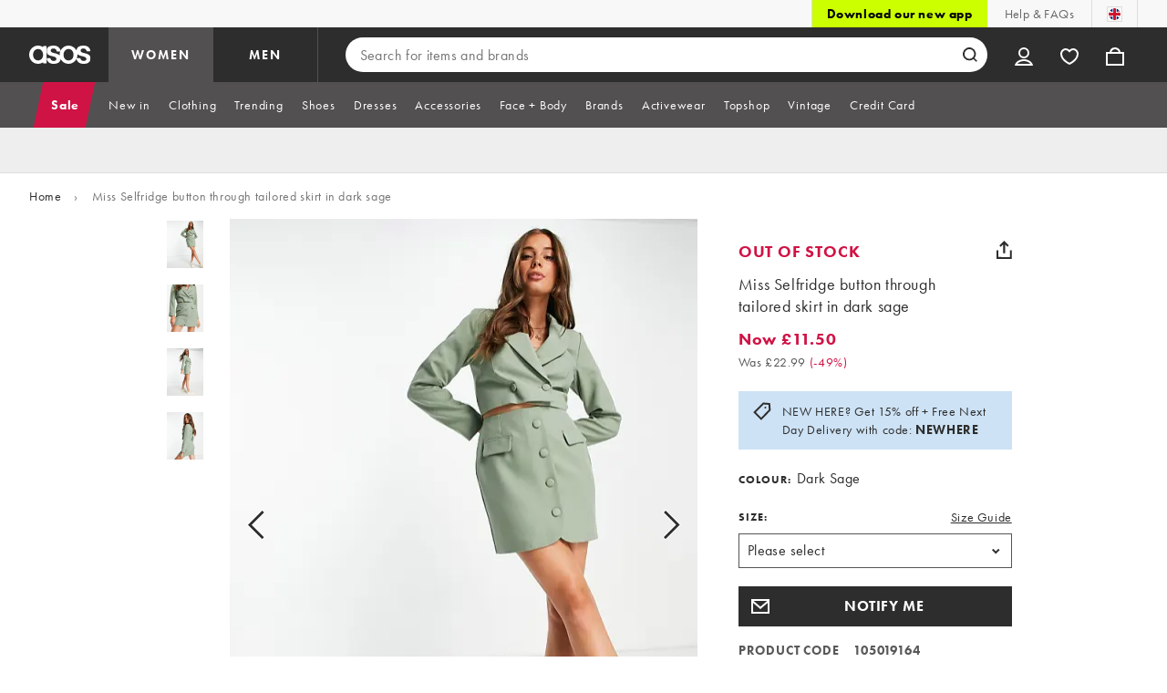

--- FILE ---
content_type: text/css
request_url: https://www.asos.com/assets/productpg/deferred.b21482e61e043240098c.css
body_size: 10267
content:
.BtyqQ{font-size:14px;font-weight:bold;letter-spacing:.8px;line-height:16px;color:#2d2d2d}.BtyqQ{font-family:inherit;text-transform:uppercase;cursor:pointer}.BtyqQ:disabled{cursor:not-allowed}.BtyqQ{width:100%;display:flex;justify-content:center;align-items:center;border:none;background-color:#f8f8f8;padding:20px 0;cursor:pointer}.Vq4Bh{display:inline-block;margin-right:5px}@media(min-width: 721px){.BtyqQ{display:none}}
.I47Rd{font-size:14px;font-weight:bold;letter-spacing:.8px;line-height:20px;color:#2d2d2d}.L9J4k,.GHGSj{font-size:16px;font-weight:normal;letter-spacing:.4px;line-height:22px;color:#2d2d2d}@media(min-width: 1024px){.bjvPR{margin:0 auto;max-width:960px}}.bjvPR{position:relative;box-sizing:border-box;width:100%;padding:24px 0 24px 16px}@media(min-width: 721px){.bjvPR{margin:0 auto;padding:24px 16px}}@media(min-width: 1024px){.bjvPR{padding-right:0;padding-left:0}}.Kk4pV{border-top:1px solid #eee}.bjvPR{padding:20px 16px}@media(min-width: 1024px){.bjvPR{padding:24px 10px}}.I47Rd{text-transform:uppercase;color:#595959;margin-bottom:4px}.lPOe3{display:inline-block;vertical-align:text-bottom;margin-right:7px}.xrsEn{text-transform:uppercase}
.C3f8u{display:flex}.C3f8u:not(:empty){padding:32px 0}@media(width >= 720px){.C3f8u:not(:empty){padding:36px 0}}
.uKKua{font-size:24px;font-weight:bold;letter-spacing:1.2px;line-height:30px;color:#2d2d2d}.BgoRx{font-size:16px;font-weight:normal;letter-spacing:.4px;line-height:22px;color:#2d2d2d}.MoYX7{font-family:inherit;text-transform:uppercase;cursor:pointer}.MoYX7:disabled{cursor:not-allowed}.wRVB2:not(:empty){-webkit-overflow-scrolling:touch;overflow-y:hidden;width:100%;height:100%;background-color:#fff;position:fixed;top:0;right:0;z-index:10001}.wRVB2:not(:empty).IUMqn{bottom:0;left:0;margin:auto;display:none}.wRVB2:not(:empty).IUMqn.rLudf{display:block}.wRVB2:not(:empty).QtpwY{margin-top:0;transform:translateX(100%);transition:transform .5s linear,visibility .5s linear;animation-name:EiV3q;animation-duration:.5s;visibility:hidden;display:flex;flex-direction:column}.wRVB2:not(:empty).QtpwY.rLudf{transform:translateX(0);visibility:visible}.fhruI{width:100%;height:100%;position:fixed;top:0;left:0;z-index:10000;background-color:#2d2d2d;opacity:0}.fhruI.QtpwY{transition:opacity .5s linear;animation-name:cEVZr}.fhruI.rLudf{opacity:.7}.y78dK{position:sticky;z-index:10003;top:0}.i6SsX{hyphens:auto;text-align:center;word-break:break-word}.RpjJX{background-color:#2d2d2d}.RpjJX .uKKua{color:#fff;text-transform:uppercase}.RpjJX .BgoRx{color:#fff}.RpjJX .UjXds::before,.RpjJX .UjXds::after{background-color:#fff}.FzxWo{background-color:#f8f8f8}.uKKua{padding:20px 53px 0}.uKKua:last-child{padding-bottom:20px}.BgoRx{padding:8px 53px 20px}.MoYX7{background-color:rgba(0,0,0,0);border:none;height:44px;padding:0;position:absolute;right:9px;top:12px;width:44px;z-index:10002}.UjXds::before,.UjXds::after{background-color:#2d2d2d;content:"";height:2px;left:50%;margin-left:-10px;margin-top:-1px;position:absolute;top:50%;width:20px}.UjXds::before{transform:rotate(45deg)}.UjXds::after{transform:rotate(-45deg)}.ShhWz{overflow-y:hidden}@media(prefers-color-scheme: dark){.YD3GU .UjXds::before,.YD3GU .UjXds::after{background-color:#ddd}.YD3GU .uKKua{color:#ddd;background-color:#000}.YD3GU.wRVB2:not(:empty){background-color:#1f1e1e}}@media(min-width: 721px){.wRVB2.IUMqn{max-width:600px;max-height:530px}.wRVB2.IUMqn.YDCty{max-width:900px;max-height:calc(100% - 120px)}.wRVB2.QtpwY{max-width:375px}}@keyframes EiV3q{0%{transform:translateX(100%)}100%{transform:translateX(0)}}@keyframes cEVZr{0%{opacity:0}100%{opacity:.7}}
.rGTZv,.KUgIf{transform:translate(-50%, -50%);position:absolute;top:50%;left:50%}.KUgIf{z-index:10003}.rGTZv{height:56px;width:56px}.bYCZG.rGTZv::after{background-color:#fff}.Fc00y.rGTZv::after{background-color:#2d2d2d}
@keyframes ZMxkt{from{transform:rotate(0deg)}to{transform:rotate(360deg)}}.ToCDu{height:88px;width:88px}.iYQd1{height:56px;width:56px}.RWFLS{height:32px;width:32px}.QHeGz{height:20px;width:20px}.Bkr7m{position:relative}.k8Siq{position:absolute}.XKBIs::before,.XKBIs::after{content:"";position:absolute;top:0;bottom:0;left:0;right:0;border-radius:50%;background-repeat:no-repeat}.XKBIs::before{animation:ZMxkt 1.5s linear infinite;background-image:linear-gradient(0deg, #fff, #ddd),linear-gradient(90deg, #ddd, #eee),linear-gradient(180deg, #eee, #555),linear-gradient(360deg, #555, #2d2d2d);background-position:top left,top right,bottom right,bottom left;background-size:50% 50%}.XKBIs::after{background-size:43% 43%;background-position:48% 48%;margin:8%}.OZxTb::after{background-color:#fff}
.QXqhg{position:absolute;height:100%;width:100%;z-index:10002}.I0REY{background-color:hsla(0,0%,100%,.7)}.HhtWE{background-color:#2d2d2d;z-index:10005}
.cJ3l5{width:100%;height:100%}
.Tyz1C{font-size:16px;font-weight:bold;letter-spacing:.6px;line-height:22px;color:#2d2d2d}.Kkk9B,.t7TVD{font-size:14px;font-weight:bold;letter-spacing:.8px;line-height:20px;color:#2d2d2d}.IOMDa{font-size:14px;font-weight:normal;letter-spacing:.6px;line-height:20px;color:#2d2d2d}.LLfrW,.sX7KC,.kvO0P,.Ar5eE{background-color:#018849;color:#fff;border:none;max-width:510px}.LLfrW:hover,.sX7KC:hover,.kvO0P:hover,.Ar5eE:hover,.LLfrW:disabled,.sX7KC:disabled,.kvO0P:disabled,.Ar5eE:disabled{background-color:#006637}.icgJX,.t7TVD{background-color:#fff;border:2px solid #018849}.icgJX:hover,.t7TVD:hover{border-color:#006637}.icgJX:disabled,.t7TVD:disabled{background-color:#eee;border-color:#eee;color:#fff}.BCMty{background-color:#2d2d2d;color:#fff;border:none}.BCMty:hover{background-color:#000}.BCMty:disabled{background-color:#ddd}.iab43{background-color:#fff;border:2px solid #ddd}.iab43:hover{background-color:#eee}.iab43:disabled{background-color:#fff;color:#ddd}.EJHFE{background-color:#eee;border:none}.EJHFE:hover{background-color:#ddd}.EJHFE:disabled{background-color:#f8f8f8}.jAEfQ{font-family:inherit;text-transform:uppercase;cursor:pointer}.jAEfQ:disabled{cursor:not-allowed}.kvO0P,.Ar5eE{background-color:#6f5cff;min-height:44px;padding:4px 0}.kvO0P:hover,.Ar5eE:hover{background-color:#4f41c5}.kvO0P,.Ar5eE{width:calc(100% - 56px)}.Ar5eE{width:100%}.jAEfQ{box-sizing:border-box;display:flex;justify-content:center;align-items:center}.jAEfQ:focus{outline:3px auto Highlight;outline:3px auto -webkit-focus-ring-color}.LLfrW{width:calc(100% - 56px);min-height:44px;padding:4px 0}.sX7KC{width:100%;min-height:44px;padding:4px 0}.t7TVD{width:100%;min-height:32px;padding:4px 0}.VC_V6{border:none;background-color:rgba(0,0,0,0);padding:0}
.zJSnT{font-size:24px;font-weight:bold;letter-spacing:1.2px;line-height:30px;color:#2d2d2d}.q7Egw{font-size:16px;font-weight:normal;letter-spacing:.4px;line-height:22px;color:#2d2d2d}.bsQwq{align-items:center;display:flex;flex-direction:column;height:100%;justify-content:center;margin-left:48px;margin-right:48px;text-align:center}.bsQwq>*{display:inline-block}.XDuVw{margin-bottom:24px}.zJSnT{margin-bottom:12px;text-transform:uppercase}.q7Egw{margin-bottom:24px}.jORq8{padding:12px;width:75%}
.Dg5e8{width:88px;height:88px;position:relative}.Dg5e8>*{position:absolute;top:0;left:0;width:100%;height:100%}.zt_Gu{fill:#f9c20b}.LUolg{fill:#2d2d2d;color:#fff}
.gb1Ne{max-height:100%;object-fit:contain}
@keyframes ndQB1{0%{background-color:#eee}25%{background-color:#ddd}50%{background-color:#eee}75%{background-color:#f8f8f8}100%{background-color:#eee}}.X30le{animation-name:ndQB1;animation-duration:1.5s;animation-timing-function:linear;animation-iteration-count:13}.X30le{height:71.5px;width:56px}.sJE_e{display:flex;flex-direction:row;justify-items:left;max-width:calc(100% - 32px);min-height:77px;overflow-x:auto;padding:16px;width:100%}.qvmfR{display:flex}.NXSCd{border:none;background-color:#fff;display:inline-block;margin:0 4px 0 0;padding:0}.NXSCd>:first-child{border:2px solid #fff;padding:1px}.NXSCd.p7QNC>:first-child{border-color:#2d2d2d}.NXSCd:focus>:first-child,.NXSCd:active>:first-child{outline:3px auto Highlight;outline:3px auto -webkit-focus-ring-color}.NXSCd:focus-visible{box-shadow:none;outline:none}@media(min-width: 721px){.X30le{height:96.43px;width:75px}.sJE_e{min-height:104px;overflow:hidden;padding:0;position:relative;margin:16px;white-space:nowrap}.qvmfR{position:absolute;transition:right .3s ease;width:100%}.NXSCd{cursor:pointer}.NXSCd:hover>:first-child{border-color:#0770cf}.NXSCd.p7QNC>:first-child{border-color:#2d2d2d}.Pg4B7{cursor:pointer;display:block;height:104px;position:absolute;top:0;width:44px;z-index:1}.Pg4B7>.__pnq{display:block;position:relative}.Pg4B7.cfTqs{background:linear-gradient(90deg, rgba(255, 255, 255, 0) 0%, #fff 100%);right:0;margin-right:-2px}.Pg4B7.siQ4i{background:linear-gradient(270deg, rgba(255, 255, 255, 0) 0%, #fff 100%);left:0;margin-left:-2px}}
.sjIov{font-size:14px;font-weight:normal;letter-spacing:.6px;line-height:20px;color:#2d2d2d}@keyframes ynAXu{0%{background-color:#eee}25%{background-color:#ddd}50%{background-color:#eee}75%{background-color:#f8f8f8}100%{background-color:#eee}}.j91wo{animation-name:ynAXu;animation-duration:1.5s;animation-timing-function:linear;animation-iteration-count:13}.SBUGb{align-items:flex-start;display:flex}.waEmW{position:relative}.eEJiE{padding-left:16px;width:100%}.sjIov{overflow:hidden;display:-webkit-box;-webkit-line-clamp:3;-webkit-box-orient:vertical}.Sqqu_{background-color:rgba(0,0,0,0);display:block;text-align:left;text-decoration:unset}.j91wo{display:block;height:208.3px;width:163px}@media(min-width: 1024px){.j91wo:not(.yTqSp){height:279px;width:218px}}
:root{--translateX: 0;--translateY: 0;--distanceFirstTop: 0;--distanceSecondTop: 0;--distanceThirdTop: 0;--distanceFirstLeft: 0;--distanceSecondLeft: 0;--distanceThirdLeft: 0}.AGXyD{border:none;border-radius:100px;height:44px;width:44px;position:absolute;top:0;right:7px;margin-top:calc(127.5862068966% - 52px);background-color:hsla(0,0%,100%,.7);background-clip:content-box;padding:4px;cursor:pointer;overflow:visible}.AGXyD.GIdCP,.AGXyD.ccLot{background-color:#eee;bottom:2px;right:0;margin-top:0;background-clip:border-box}.AGXyD.ccLot{background-clip:content-box;padding:2px;position:relative;right:unset}.AGXyD.kA5Hi{right:4px;margin-top:calc(127.5862068966% - 52px + 4px + 2px)}.iLXCo{position:absolute;display:block;margin-top:1px;left:13px;top:14px}.GIdCP .iLXCo,.ccLot .iLXCo{left:13px;top:13px}.P458p{animation-name:Tywlt;animation-duration:1s;animation-timing-function:linear;animation-iteration-count:1}.eTwXC{position:absolute;width:18px;height:16px;margin-top:1px;left:9px;top:9px}.ccLot .eTwXC{left:11px;top:11px}.uVyuS{position:absolute;transition:top ease-in .5s,left ease-in .5s,opacity linear .5s;opacity:0;top:0;left:0;margin-top:0}.waoW0{animation-name:rpE2z;animation-duration:1.5s;animation-timing-function:linear;animation-iteration-count:1}@keyframes Tywlt{0%{transform:scale(1)}50%{transform:scale(1.5)}100%{transform:scale(1)}}@keyframes rpE2z{0%{top:0;left:0;opacity:.6}33%{top:calc(var(--translateY)*var(--distanceFirstTop));left:calc(var(--translateX)*var(--distanceFirstLeft));transform:scale(0.8);opacity:.6}66%{top:calc(var(--translateY)*var(--distanceSecondTop));left:calc(var(--translateX)*var(--distanceSecondLeft));transform:scale(0.7);opacity:.6}90%{opacity:.4}100%{top:calc(var(--translateY)*var(--distanceThirdTop));left:calc(var(--translateX)*var(--distanceThirdLeft));transform:scale(0.5);opacity:0}}
.JFS7P>*:not(:empty){margin-top:8px}.cRr_4>*:not(:empty){margin-top:12px}.sKyx3>*:not(:empty){margin-top:16px}.OuZsv>*:not(:empty){margin-top:20px}.CqYUP>*:not(:empty){margin-top:24px}.eWqKI>*:first-child{margin-top:0}
.bNrfx{font-size:18px;font-weight:bold;letter-spacing:.8px;line-height:24px;color:#2d2d2d}.jYi5b{font-size:14px;font-weight:bold;letter-spacing:.8px;line-height:20px;color:#2d2d2d}#jwe_q{text-transform:uppercase;color:#d01345}.bNrfx{padding-right:16px}.jYi5b{padding:0}
.HmC5p{width:14px;height:14px;margin-left:4px;padding:0;outline:0;background-color:rgba(0,0,0,0);border-width:0;border-style:initial;border-color:initial;border-image:initial;cursor:pointer;vertical-align:middle}.HmC5p>span{margin-top:-5px;margin-left:-1px;transform:scale(0.7);display:inline-block;flex-shrink:0}
.J5e2V{font-size:14px;font-weight:normal;letter-spacing:.6px;line-height:20px;color:#2d2d2d}.z7GhB{font-size:12px;font-weight:normal;letter-spacing:.8px;line-height:16px;color:#2d2d2d}.BnC7B{color:#555}.BnC7B b{font-weight:bold}
.L3V0U .iXWkL{font-size:12px;font-weight:bold;letter-spacing:1px;line-height:16px;color:#2d2d2d}.hEVA6{font-size:16px;font-weight:normal;letter-spacing:.4px;line-height:22px;color:#2d2d2d}.WuhID{font-size:14px;font-weight:normal;letter-spacing:.6px;line-height:20px;color:#2d2d2d}.aKxaq{display:inline-block}.L3V0U .iXWkL{text-transform:uppercase;display:inline-block;margin-right:6px}.MvPsa{margin-top:0;padding:0 10px;box-sizing:border-box}
.G2G4Z .IFqJY{font-size:12px;font-weight:bold;letter-spacing:1px;line-height:16px;color:#2d2d2d}.z4kTK,.UxrZ7{font-size:16px;font-weight:normal;letter-spacing:.4px;line-height:22px;color:#2d2d2d}.gBCgD{font-size:14px;font-weight:normal;letter-spacing:.6px;line-height:20px;color:#2d2d2d}.z4kTK{display:inline-block}.G2G4Z{display:block;margin-top:16px}.G2G4Z .IFqJY{text-transform:uppercase;display:inline-block;margin-right:6px}
.mOZnN:not(:empty){position:relative}.mOZnN:not(:empty):empty:not(:only-child){height:44px}.px45p{text-align:center;width:calc(100% - 48px);color:#fff}
#Vvtn5{font-size:12px;font-weight:bold;letter-spacing:1px;line-height:16px;color:#2d2d2d}.C09ug select{font-size:16px;font-weight:normal;letter-spacing:.4px;line-height:22px;color:#2d2d2d}#Vvtn5{text-transform:uppercase;display:inline-block}.C09ug{padding-top:8px}.C09ug select{appearance:none;text-indent:1px;padding:7px 10% 7px 8px;border-radius:0;width:100%;color:#2d2d2d;border:solid 1px #555;outline:none;background:#fff url(https://www.asos.com/assets/a139a15c5d523cab85ef.png) no-repeat right 12px center;font-family:inherit;-webkit-font-smoothing:antialiased;-moz-osx-font-smoothing:grayscale}.C09ug select:focus{outline:3px auto Highlight;outline:3px auto -webkit-focus-ring-color}#variantSelector:required{border:solid 2px #d01345}.NWSPy{display:flex;justify-content:space-between;align-items:center}
.IBflp{font-size:16px;font-weight:normal;letter-spacing:.4px;line-height:22px;color:#2d2d2d}.o1AJh{font-size:14px;font-weight:normal;letter-spacing:.6px;line-height:20px;color:#2d2d2d}.dTL_Y{border:none;text-decoration:underline;background:none;padding:0;cursor:pointer;font-family:inherit}
.eJWsf{font-size:14px;font-weight:normal;letter-spacing:.6px;line-height:20px;color:#2d2d2d}.eJWsf{border:none;text-decoration:underline;background:none;padding:0;cursor:pointer;font-family:inherit}.eJWsf{display:flex;align-items:center;text-align:left;margin-left:8px}.agHJy{display:inline-block;margin-right:8px;border-radius:9px;background-color:#060e89;min-height:18px;min-width:18px}.wA8_Q{margin:3px 0 0 3px}
.MRMAA{text-align:center;width:calc(100% - 48px)}.MRMAA.zhXIm{margin-left:8px}.MRMAA.Brt5_{width:unset}.ubHpd:disabled{background-color:#cceede}@media(min-width: 720px)and (width <= 850px){.MRMAA{font-size:14px;letter-spacing:.8px;line-height:20px}}
.weeij{font-size:14px;font-weight:normal;letter-spacing:.6px;line-height:20px;color:#2d2d2d}.weeij{padding:12px;display:inline-block;background-color:#fae7ec;width:100%;box-sizing:border-box}
.lKX8b{width:1px;height:1px;padding:1px;margin:-1px;overflow:hidden;position:absolute;clip:rect(0, 0, 0, 0);white-space:nowrap;border:0}
.ejYnh{font-size:14px;font-weight:bold;letter-spacing:.8px;line-height:20px;color:#2d2d2d}.nwKlO{font-size:10px;font-weight:bold;letter-spacing:1.2px;line-height:14px;color:#2d2d2d}.ejYnh{align-items:center;display:flex;margin-top:16px}.BG5dl{padding-left:7px}.ilKJ9{min-width:20px}.nwKlO{background-color:#ffebcc;border-radius:12px;padding:4px 8px}
.Y_vJN{min-height:44px}.Jny0u{width:calc(100% - 56px)}.Y_vJN:not(.Jny0u){width:100%}.JD1QD{position:relative;left:14px}.djny6{flex:1;padding:4px 30px}@media(min-width: 721px){.tGAz9{min-height:32px}}
.Zd3X7{font-size:14px;font-weight:normal;letter-spacing:.6px;line-height:20px;color:#2d2d2d}.Zd3X7{margin-top:20px}
.B8pq8{font-size:14px;font-weight:bold;letter-spacing:.8px;line-height:20px;color:#2d2d2d}.B8pq8{margin-top:8px;width:100%;height:32px}
.ZoOCx{background-color:#eee;padding:12px}
.JIjSC{font-size:12px;font-weight:bold;letter-spacing:1px;line-height:16px;color:#2d2d2d}.outxu{font-size:14px;font-weight:normal;letter-spacing:.6px;line-height:20px;color:#2d2d2d}.HKWoq{display:flex;flex-direction:column}.JIjSC{color:#2d2d2d;margin-bottom:4px;text-transform:uppercase}.outxu{color:#2d2d2d}
.fZHZT{font-size:16px;font-weight:normal;letter-spacing:.4px;line-height:22px;color:#2d2d2d}.MUoFi,.MUoFi a{font-size:12px;font-weight:normal;letter-spacing:.8px;line-height:16px;color:#2d2d2d}.kpLey{font-size:36px;font-weight:500;letter-spacing:-1.08px;line-height:28px;color:#000}#LoyaltySuccessModal{max-height:356px;max-width:558px;width:calc(100% - 32px)}.rvukM{background-image:url(https://www.asos.com/assets/f456e3fa88d123077268.svg);position:absolute;left:50%;width:100%;transform:translateX(-50%);display:grid;grid-template-columns:1fr;align-items:stretch;padding:24px 24px 40px;box-sizing:border-box}.C8gMt{margin:4px 0 24px 14px}.C8gMt div{transform:scale(1.3)}.kpLey{margin:8px 0;text-transform:uppercase}.fZHZT{margin:24px 0}.MUoFi{color:#2d2d2d;margin-top:16px;text-align:center}.MUoFi a{font-weight:normal;text-decoration:underline}.MUoFi a:hover{text-decoration:none}
.qeWzT{text-align:center;width:calc(100% - 48px);color:#fff}
.ky6t2{width:1px;height:1px;padding:1px;margin:-1px;overflow:hidden;position:absolute;clip:rect(0, 0, 0, 0);white-space:nowrap;border:0}
.MwTOW{font-size:18px;font-weight:bold;letter-spacing:.8px;line-height:24px;color:#2d2d2d}.B5op3{font-size:16px;font-weight:bold;letter-spacing:.6px;line-height:22px;color:#2d2d2d}.np5x1,.Z8aEX{font-size:14px;font-weight:bold;letter-spacing:.8px;line-height:20px;color:#2d2d2d}.MwTOW{color:#555}.np5x1,.Z8aEX{color:#555}.BR6YF{color:#d01345}.B5op3.BR6YF{color:#d01345}@media(min-width: 721px){.Z8aEX:not(.BR6YF){color:#2d2d2d}}
.YKyMh{font-size:14px;font-weight:normal;letter-spacing:.6px;line-height:20px;color:#2d2d2d}.YKyMh{color:#555;margin-left:8px}
.zlp9T,._v2Fe{font-size:14px;font-weight:bold;letter-spacing:.8px;line-height:20px;color:#2d2d2d}.xifcn,.gt1u6{font-size:14px;font-weight:normal;letter-spacing:.6px;line-height:20px;color:#2d2d2d}.xifcn{color:#555}.zlp9T,._v2Fe{color:#555;font-weight:normal;text-decoration:line-through}.zlp9T{margin-right:4px}._v2Fe{display:block}.gt1u6{color:#555}
.GAbOq{padding:8px;margin-block:-8px;outline:0;background-color:rgba(0,0,0,0);border-width:0;border-style:initial;border-color:initial;border-image:initial;cursor:pointer}.wWhGu{margin:-5px;transform:scale(0.7);display:block}
.s1nWp,.rvxEx{font-size:14px;font-weight:normal;letter-spacing:.6px;line-height:20px;color:#2d2d2d}.s1nWp{margin-left:4px;color:#555}.ylNGP{color:#d01345}
.YP5ff{margin-top:8px}.TTv5t{display:inline-flex;flex-wrap:wrap;align-items:center}
.ZCg8J{margin-top:8px}.eS10x{display:inline-flex;flex-wrap:wrap;align-items:center}
.xPQgt{border-top:1px solid #eee;padding:16px}@media(min-width: 721px){.xPQgt{padding:16px 0;margin:0 16px}}
.nnYzW{font-size:18px;font-weight:bold;letter-spacing:.8px;line-height:24px;color:#2d2d2d}.v7mPC{font-size:14px;font-weight:normal;letter-spacing:.6px;line-height:20px;color:#2d2d2d}.QqXWv{border-top:8px solid #eee}@media(min-width: 721px){.QqXWv{border-top-width:1px}}@media(min-width: 1024px){.wvnna{margin:0 auto;max-width:960px}}.wvnna{position:relative;box-sizing:border-box;width:100%;padding:24px 0 24px 16px}@media(min-width: 721px){.wvnna{margin:0 auto;padding:24px 16px}}@media(min-width: 1024px){.wvnna{padding-right:0;padding-left:0}}.nnYzW{text-transform:uppercase}@media(min-width: 721px){.nnYzW{margin-left:0}}.S4fIZ{margin-bottom:24px}.QqXWv.Sa6mQ{border-top:8px solid #eee}.gjw0q{padding:24px 16px}.X7jSM,.l83cO{padding:16px}.S4fIZ{flex-wrap:wrap}.S4fIZ a{flex-basis:100%}.VGdw_{display:flex;justify-content:space-between}.SaY7r,.ns6n6{margin-bottom:12px}.ns6n6{justify-content:center;flex-direction:column;align-items:center}.ns6n6 a{text-align:center}
.YN1pr{font-size:12px;font-weight:normal;letter-spacing:.8px;line-height:16px;color:#2d2d2d}.YN1pr{color:#555;display:inline-block;padding-top:8px;text-decoration:none}.YN1pr span{display:inline-block;margin-left:8px}
.xibkZ{display:flex;justify-content:center}.G4N4r{display:grid;grid-template-columns:repeat(2, minmax(0, 1fr));grid-gap:20px 8px;max-width:721px;width:100%;list-style-type:none}.SuUpL{max-width:100%}.Kzewv .G4N4r{grid-template-columns:repeat(3, minmax(0, 1fr))}@media(min-width: 321px){.G4N4r{grid-template-columns:repeat(3, minmax(0, 1fr))}}@media(min-width: 640px){.G4N4r{grid-template-columns:repeat(4, minmax(0, 1fr))}}@media(min-width: 721px){.G4N4r{max-width:unset;grid-column-gap:12px;grid-template-columns:repeat(5, minmax(0, 1fr))}.xibkZ{display:unset}}.iU9rt .G4N4r{grid-template-columns:repeat(2, minmax(0, 1fr))}@media(min-width: 321px){.iU9rt .G4N4r{grid-template-columns:repeat(2, minmax(0, 1fr))}}@media(min-width: 640px){.iU9rt .G4N4r{grid-template-columns:repeat(2, minmax(0, 1fr))}}@media(min-width: 721px){.iU9rt .G4N4r{grid-template-columns:repeat(2, minmax(0, 1fr))}}
@keyframes HEwPA{0%{background-color:#eee}25%{background-color:#ddd}50%{background-color:#eee}75%{background-color:#f8f8f8}100%{background-color:#eee}}.RYzPg{animation-name:HEwPA;animation-duration:1.5s;animation-timing-function:linear;animation-iteration-count:13}.YV2UQ{position:relative;width:100%;padding:3px;box-sizing:border-box}.Usg4d{display:block;text-decoration:none;width:100%}.RYzPg{background-color:#eee;position:relative}.RYzPg::before{content:"";width:1px;margin-left:-1px;float:left;height:0;padding-top:127.2%}.RYzPg::after{content:"";display:table;clear:both}.koNJl{cursor:pointer;display:block;width:100%}.G9vDy{position:absolute;top:8px;left:8px}.ZRsZ4{display:block;position:absolute;top:11.5px;left:11.5px}
.r4030{border:none;border-radius:100px;height:36px;width:36px;background-color:hsla(0,0%,100%,.7);cursor:pointer}
.o2xVk{font-size:14px;font-weight:normal;letter-spacing:.6px;line-height:20px;color:#2d2d2d}.o2xVk{overflow:hidden;display:-webkit-box;-webkit-line-clamp:2;-webkit-box-orient:vertical;padding-top:12px}
@keyframes MsCA3{0%{background-color:#eee}25%{background-color:#ddd}50%{background-color:#eee}75%{background-color:#f8f8f8}100%{background-color:#eee}}.ftDfH,.Ky9di,.h5CSc{animation-name:MsCA3;animation-duration:1.5s;animation-timing-function:linear;animation-iteration-count:13}.Hdr6o{max-width:100%}.ftDfH{background-color:#eee;box-sizing:border-box;margin:3px;position:relative}.ftDfH::before{content:"";width:1px;margin-left:-1px;float:left;height:0;padding-top:127.2%}.ftDfH::after{content:"";display:table;clear:both}.Ky9di{background-color:#eee;height:20px;margin:8px 3px;width:80%}.h5CSc{background-color:#eee;height:20px;margin:0 3px;width:45%}
.UtJss{font-size:18px;font-weight:bold;letter-spacing:.8px;line-height:24px;color:#2d2d2d}.k3rwd{font-size:16px;font-weight:normal;letter-spacing:.4px;line-height:22px;color:#2d2d2d}.gQqCB{display:flex;justify-content:center;align-items:center;flex-direction:column;height:100%;padding:0 18px;text-align:center;border-top:8px solid #eee}.b9kD3{margin-bottom:24px}.UtJss{margin-bottom:12px;text-transform:uppercase}.k3rwd{margin:0 18px 24px}
.rebge{padding:16px}.rebge:not(:last-child){border-bottom:1px solid #ddd}
.KhLld{font-size:18px;font-weight:bold;letter-spacing:.8px;line-height:24px;color:#2d2d2d}.KhLld{text-transform:uppercase}@media(min-width: 721px){.KhLld{margin-left:0}}.hKh84{margin-bottom:24px}.ERoHw{margin-top:40px}
.sflOU{font-size:16px;font-weight:normal;letter-spacing:.4px;line-height:22px;color:#2d2d2d}@keyframes JPbix{from{transform:translateY(100px)}to{transform:translateY(0)}}.NaMgp{position:fixed;bottom:0;right:0;width:100%;box-sizing:border-box;z-index:100000;animation-duration:1s;animation-name:JPbix}.NaMgp button div{margin-right:10px}.NaMgp button{margin-right:-7px}.NaMgp button:focus{outline:3px auto Highlight;outline:3px auto -webkit-focus-ring-color}
.t_PWV{font-size:18px;font-weight:bold;letter-spacing:.8px;line-height:24px;color:#2d2d2d}.tJOpY{font-size:14px;font-weight:normal;letter-spacing:.6px;line-height:20px;color:#2d2d2d}@keyframes UsrL1{0%{background-color:#eee}25%{background-color:#ddd}50%{background-color:#eee}75%{background-color:#f8f8f8}100%{background-color:#eee}}.T5Izy{animation-name:UsrL1;animation-duration:1.5s;animation-timing-function:linear;animation-iteration-count:13}.T5Izy{aspect-ratio:343/220}.yRlyR{background-color:#2d2d2d;padding:24px 16px}.yRlyR:not(:last-of-type){padding-bottom:16px}.ewcbG{display:flex;gap:16px;margin-bottom:22px}.c39NB{display:flex;flex-direction:column;align-items:flex-start}.c39NB>span{margin-bottom:4px}.t_PWV{color:#fff;text-transform:uppercase}.tJOpY{color:#fff}.VrkFF{background-color:#2d2d2d;display:flex;flex-wrap:wrap;gap:2px;position:relative}.VrkFF>img{width:calc(50% - 1px);object-fit:cover;height:auto}.WHPWX{width:75px}
.pOQq4{font-size:10px;font-weight:bold;letter-spacing:1.2px;line-height:14px;color:#2d2d2d}.pOQq4{border-radius:1000px;background-color:#0770cf;color:#fff;padding:2px 6px;text-transform:uppercase}
.F3MT1{font-size:10px;font-weight:bold;letter-spacing:1.2px;line-height:14px;color:#2d2d2d}.F3MT1{border-radius:1000px;background-color:#cf0;color:#2d2d2d;padding:2px 6px;position:absolute;right:10px;bottom:10px}
.rc1H2{font-size:12px;font-weight:normal;letter-spacing:.8px;line-height:16px;color:#2d2d2d}.rc1H2{overflow:hidden;display:-webkit-box;-webkit-line-clamp:2;-webkit-box-orient:vertical;padding-top:4px}
.iOgob{font-size:16px;font-weight:bold;letter-spacing:.6px;line-height:18px;color:#2d2d2d}.GijrV{font-size:18px;font-weight:bold;letter-spacing:.8px;line-height:24px;color:#2d2d2d}.A4plY{font-size:14px;font-weight:bold;letter-spacing:.8px;line-height:20px;color:#2d2d2d}.kXbO9{font-size:16px;font-weight:normal;letter-spacing:.4px;line-height:22px;color:#2d2d2d}.iOgob{background-color:#fff;border:2px solid #ddd}.iOgob:hover{background-color:#eee}.iOgob:disabled{background-color:#fff;color:#ddd}.iOgob{font-family:inherit;text-transform:uppercase;cursor:pointer}.iOgob:disabled{cursor:not-allowed}.iOgob{min-height:44px;padding:0 16px}.x5rH4{border-top:8px solid #eee}@media(min-width: 721px){.x5rH4{border-top-width:1px}}@media(min-width: 1024px){.RgEAY,.GijrV,.onx2k>div,.FUfrx>div,.NqeH1:not(:empty),.f8emy{margin:0 auto;max-width:960px}}.GijrV,.onx2k>div,.FUfrx>div,.NqeH1:not(:empty),.f8emy{position:relative;box-sizing:border-box;width:100%;padding:24px 0 24px 16px}@media(min-width: 721px){.GijrV,.onx2k>div,.FUfrx>div,.NqeH1:not(:empty),.f8emy{margin:0 auto;padding:24px 16px}}@media(min-width: 1024px){.GijrV,.onx2k>div,.FUfrx>div,.NqeH1:not(:empty),.f8emy{padding-right:0;padding-left:0}}.GijrV{text-transform:uppercase}@media(min-width: 721px){.GijrV{margin-left:0}}.RgEAY{display:flex;flex-wrap:wrap;justify-content:space-between}.GijrV{margin-bottom:0;flex-basis:100%;padding-bottom:0;padding-right:16px}.gv_U3{width:100%}.onx2k>div,.FUfrx>div{padding-top:0;padding-bottom:0}.kXbO9{margin-top:8px}.A4plY{text-transform:uppercase;margin-bottom:20px}.NqeH1:not(:empty),.f8emy{vertical-align:top;padding-right:16px}.f8emy{padding-bottom:16px}.NqeH1:not(:empty){border-top:1px solid #eee}.iOgob{width:100%;margin-top:20px}.BNZID{padding-bottom:32px}@media(min-width: 721px){.onx2k,.FUfrx{width:50%;max-width:375px;position:-webkit-sticky;position:sticky;top:0}.NqeH1,.f8emy{display:inline-block}.NqeH1{border:none}.NqeH1:not(:empty){border:none}}
.wVvhx{width:102px}.JiWBJ{margin:0;padding:0;height:20px;display:inline-flex;justify-content:flex-start;align-items:center}.PHg45{position:relative;display:block;margin-right:8px}.yyN31{width:114px;margin-left:24px}.yyN31 .JiWBJ{transform:scale(1.43)}.yyN31 .PHg45{margin-right:6px}.PHg45:last-of-type{margin-right:0}.seSWD{width:1px;height:1px;padding:1px;margin:-1px;overflow:hidden;position:absolute;clip:rect(0, 0, 0, 0);white-space:nowrap;border:0}
.QX4iD .I21qs{font-size:24px;font-weight:bold;letter-spacing:1.2px;line-height:30px;color:#2d2d2d}.X3LJZ{font-size:14px;font-weight:normal;letter-spacing:.6px;line-height:20px;color:#2d2d2d}.X3LJZ{display:flex;justify-content:flex-start;align-items:center}.I21qs{margin:0 8px}.QX4iD{justify-content:center}.QX4iD .I21qs{margin:0 14px}
.JO8_V{font-size:14px;font-weight:normal;letter-spacing:.6px;line-height:20px;color:#2d2d2d}.JO8_V{font-family:inherit;background-color:rgba(0,0,0,0);border:none;cursor:pointer;padding:0;display:flex;align-items:center}
.DBTNB{font-size:12px;font-weight:bold;letter-spacing:1px;line-height:16px;color:#2d2d2d}.L0xqb,.m0ehn{font-size:12px;font-weight:normal;letter-spacing:.8px;line-height:16px;color:#2d2d2d}@keyframes Sjp38{0%{background-color:#eee}25%{background-color:#ddd}50%{background-color:#eee}75%{background-color:#f8f8f8}100%{background-color:#eee}}.ep18o{animation-name:Sjp38;animation-duration:1.5s;animation-timing-function:linear;animation-iteration-count:13}.brt7x{width:100%}.Uol0g{cursor:pointer;display:block}.DBTNB{width:100%;text-transform:uppercase;margin:0;word-wrap:break-word}.ncNks{margin-top:16px}.QhXeD{margin-bottom:8px}.pMZ4k{display:flex;justify-content:space-between}.L0xqb{color:#595959;align-self:center}.m0ehn{color:#595959;margin-top:6px}.CyPJT{display:flex;flex-wrap:wrap;margin-top:8px}.ep18o{display:inline-flex;width:100px;height:100px;align-items:center;overflow:hidden;position:relative;margin-right:8px;margin-top:8px;border:0;cursor:pointer;outline-offset:2px}.ZSnoo{margin:0 auto;width:auto;height:auto;min-width:100%;min-height:100%;position:absolute;right:50%;top:50%;transform:translate(50%, -50%)}.TTEnE{display:flex}
.vT3j6{font-size:14px;font-weight:normal;letter-spacing:.6px;line-height:20px;color:#2d2d2d}.O8OBO{font-size:12px;font-weight:normal;letter-spacing:.8px;line-height:16px;color:#2d2d2d}@keyframes dc5Bj{0%{background-color:#eee}25%{background-color:#ddd}50%{background-color:#eee}75%{background-color:#f8f8f8}100%{background-color:#eee}}.aAQO2{margin-top:16px}.haTvR{margin-bottom:8px}.QWoXf{width:100%;font-family:inherit;overflow:hidden;position:relative;border:none;background-color:rgba(0,0,0,0);text-align:left;padding:0;word-wrap:break-word}.yZ4ZN{max-height:60px}.zgYC9{max-height:380px}.O8OBO{color:#555;max-height:32px}.o1jZR{cursor:pointer;display:block}.n5ICr{max-height:100%;cursor:default}.EBPsU{position:absolute;bottom:0;right:0;padding:1px}.Fqrwq{display:inline-block;cursor:pointer;color:inherit;background-color:#fff;border:none;text-align:right;text-decoration:underline}.itM5P{display:inline-block;width:30px;background-image:linear-gradient(to right, rgba(255, 255, 255, 0), rgb(255, 255, 255));vertical-align:bottom}.mnxSz{height:20px}._zSVO{height:16px}
.wvU2s .Y5m_0{font-size:12px;font-weight:normal;letter-spacing:.8px;line-height:16px;color:#2d2d2d}.wvU2s .Y5m_0{border:none;text-decoration:underline;background:none;padding:0;cursor:pointer;font-family:inherit}.wvU2s{width:100%;margin-top:16px;display:flex;justify-content:end}.wvU2s .Y5m_0:disabled{cursor:default;text-decoration:none}
.a9qZV{font-size:12px;font-weight:normal;letter-spacing:.8px;line-height:16px;color:#2d2d2d}.a9qZV{display:flex;width:100%;font-family:inherit;margin-top:16px;color:#2d2d2d}.a9qZV .lUqo2{padding-left:4px;line-height:18px}
.NeBNz{font-size:16px;font-weight:normal;letter-spacing:.4px;line-height:22px;color:#2d2d2d}.NeBNz{margin-top:8px}
.NNzvB{font-size:14px;font-weight:bold;letter-spacing:.8px;line-height:20px;color:#2d2d2d}.HsBiz{font-size:12px;font-weight:bold;letter-spacing:1px;line-height:16px;color:#2d2d2d}.cnock{font-size:14px;font-weight:normal;letter-spacing:.6px;line-height:20px;color:#2d2d2d}.NNzvB{text-transform:uppercase;margin-bottom:6px}.cnock:not(:first-of-type){margin-top:16px}.GYl4f{display:flex;align-items:center}.HsBiz{text-transform:uppercase;display:inline-block}.jm_NI{display:inline-block;margin-inline-start:-9px}
.LDIS_{height:var(--ratingBarHeight, 12px);width:calc(100% - var(--ratingBarWidth, 38px));background-color:var(--ratingBarBackgroundColor, #eee);position:relative;margin-bottom:8px}.LDIS_::before{content:"";display:block;position:absolute;left:100%;width:var(--ratingBarWidth, 38px);height:var(--ratingBarHeight, 12px);background-color:inherit}.qKPxB{height:var(--ratingBarHeight, 12px);width:var(--ratingBarWidth, 38px);position:absolute;background-color:#2d2d2d}.ZpsiA{display:flex}.ZpsiA>div{flex:1}.GHAyt{text-align:center}.IHWfv{text-align:right}
.sJ91U{font-size:14px;font-weight:normal;letter-spacing:.6px;line-height:20px;color:#2d2d2d}.sJ91U{background-color:rgba(0,0,0,0);text-decoration:underline;cursor:pointer}.OuvRr{margin-top:12px}
.gNzI4,.ob2sk{font-size:16px;font-weight:normal;letter-spacing:.4px;line-height:22px;color:#2d2d2d}.hc3ro{font-size:14px;font-weight:normal;letter-spacing:.6px;line-height:20px;color:#2d2d2d}.ob2sk{font-family:inherit;text-transform:uppercase;cursor:pointer}.ob2sk:disabled{cursor:not-allowed}.Qh7q6{position:relative;display:flex;flex-flow:column;flex-grow:1;padding-top:24px}.hc3ro{text-align:center}.PzQwe{padding:20px 16px;border-top:1px solid #eee}.FkYmn{display:flex;flex-flow:column;flex-grow:1}.wLb6M{border-top:8px solid #eee}.iPWhY{background-color:#eee}.LCudf{display:block;margin:0 0 0 5px}.UE9Wu{padding-bottom:16px}.ob2sk{background-color:rgba(0,0,0,0);font-weight:bold;text-transform:none;border:none;padding:0;min-height:44px;min-width:44px;width:100%;text-align:left}
.vn2gG{font-size:16px;font-weight:normal;letter-spacing:.4px;line-height:22px;color:#2d2d2d}.P11WK{position:relative;padding-top:14px}.vn2gG{display:grid;padding:20px 16px;grid-template-columns:max-content 1fr max-content;grid-template-rows:repeat(5, 22px);gap:16px 14px;align-items:center;border-top:1px #eee solid}.PR36S{background-color:#eee;height:14px}.mRPxW{justify-self:end}.XZ6TK{background-color:#2d2d2d;height:100%}.tCQpd{position:absolute;top:0;height:100%;width:100%}.r6UXx{background:none;color:inherit;border:none;padding:0;font:inherit;cursor:pointer;position:absolute;height:38px;width:100%}.r6UXx:disabled{cursor:default}.i5wck:hover,.i5wck:focus{background-color:#fff;opacity:.3}.r6UXx:nth-child(1){top:28px}.r6UXx:nth-child(2){top:66px}.r6UXx:nth-child(3){top:104px}.r6UXx:nth-child(4){top:142px}.r6UXx:nth-child(5){top:180px}.Zr1Ur{width:1px;height:1px;padding:1px;margin:-1px;overflow:hidden;position:absolute;clip:rect(0, 0, 0, 0);white-space:nowrap;border:0}
.qJUek{font-size:16px;font-weight:bold;letter-spacing:.6px;line-height:18px;color:#2d2d2d}.WxNob{font-size:14px;font-weight:normal;letter-spacing:.6px;line-height:20px;color:#2d2d2d}.qJUek{background-color:#fff;border:2px solid #ddd}.qJUek:hover{background-color:#eee}.qJUek:disabled{background-color:#fff;color:#ddd}.qJUek{font-family:inherit;text-transform:uppercase;cursor:pointer}.qJUek:disabled{cursor:not-allowed}.qJUek{min-height:44px;padding:0 16px}.r_I7h{padding:20px 14px;border-bottom:1px solid #eee}.qtmvh{flex-direction:column;display:flex;align-items:center;padding:20px;background-color:#eee;flex-grow:1}.WxNob{margin-bottom:10px;color:#555}._sR12{-webkit-appearance:none;-moz-appearance:none;appearance:none;border:none;border-radius:1px;width:65%;height:2px;margin-bottom:20px;background-color:#ddd;color:#0770cf}._sR12::-webkit-progress-bar{background-color:#ddd;border-radius:1px}._sR12::-webkit-progress-value{background-color:#0770cf;border-radius:1px}._sR12::-moz-progress-bar{background-color:#0770cf;border-radius:1px}._sR12::-ms-fill{background-color:#0770cf;border:none}.qJUek{width:100%}.wVnTh::after{background-color:#eee}
.INjos{height:100%;overflow:hidden}.UsoRN{border:0;background:rgba(0,0,0,0);position:absolute;z-index:2}.F6eb8{display:flex;align-items:center;justify-content:center;height:100%;z-index:10004}.yKWro{display:block;max-width:100%;max-height:100%;flex-shrink:0}.GN6m6{left:10px}.I0qt7{right:10px}.d_ytC{background-color:rgba(0,0,0,0);min-height:32px;min-width:32px;padding:0;border:none;cursor:pointer;display:flex;justify-content:center;align-items:center}.Qr8Es{display:flex;justify-content:center;position:absolute;bottom:36px;left:0;width:100%}.hlnjx{display:flex;align-items:center;height:100%;z-index:10004}.hlnjx.Qamie{transition:margin .5s}.PdfKB{background-color:rgba(0,0,0,0);min-height:44px;min-width:44px;border:none;cursor:pointer;position:absolute}.STWxX{background-color:#fff;height:12px;width:12px;border:1px solid #595959;border-radius:50%;padding:0}.STWxX.iQwo9{background-color:#555}
.XEbcU{font-size:12px;font-weight:bold;letter-spacing:1px;line-height:16px;color:#2d2d2d}.Plbr2{background-color:#eee;border-radius:15px;border:none;padding:9px 12px;display:inline-block;cursor:pointer}.Plbr2:not(:first-of-type){margin-left:16px}.Plbr2:hover{background-color:#ddd}.Plbr2{display:flex;align-items:center;justify-content:space-around;border-radius:100px;background-color:#fff;position:relative;margin:14px}.GWpZ0{font-family:inherit;background-color:rgba(0,0,0,0);min-height:44px;min-width:44px;padding:0;border:none;cursor:pointer}.GWpZ0:hover .Plbr2{background-color:#ddd}.XEbcU{text-transform:uppercase}
.mZ1sg{font-family:inherit;text-transform:uppercase;cursor:pointer}.mZ1sg:disabled{cursor:not-allowed}.Hii0u{position:sticky;bottom:0;right:0;width:100%;padding:16px 16px 0;background-color:#fae7ec;box-sizing:border-box;z-index:100000}.mWae8{display:inline-block;margin-right:16px;vertical-align:top}.ycqyf{display:inline-block;max-width:80%}.mZ1sg{border:none;background-color:rgba(0,0,0,0);position:absolute;height:44px;width:44px;top:0;right:0}.gqHKD{margin:0 auto}@media(min-width: 721px){.Hii0u{max-width:375px}}
.dz6Vv a{font-size:16px;font-weight:bold;letter-spacing:.6px;line-height:22px;color:#2d2d2d}.dz6Vv{font-size:16px;font-weight:normal;letter-spacing:.4px;line-height:22px;color:#2d2d2d}.dz6Vv{padding:16px;height:100%}.dz6Vv p:nth-child(1),.dz6Vv p:nth-child(2),.dz6Vv p:nth-child(3){margin-bottom:22px}@media(prefers-color-scheme: dark){.dz6Vv{background-color:#1f1e1e;color:#ddd}.dz6Vv a{color:#ddd}}
.EHMyj{font-size:14px;font-weight:bold;letter-spacing:.8px;line-height:16px;color:#2d2d2d}.kESX_{font-size:18px;font-weight:bold;letter-spacing:.8px;line-height:24px;color:#2d2d2d}.EHMyj{background-color:#eee;border:none}.EHMyj:hover{background-color:#ddd}.EHMyj:disabled{background-color:#f8f8f8}.EHMyj{font-family:inherit;text-transform:uppercase;cursor:pointer}.EHMyj:disabled{cursor:not-allowed}.EHMyj{min-height:32px;padding:0 16px}.FxvrR{border-top:8px solid #eee}@media(min-width: 721px){.FxvrR{border-top-width:1px}}@media(min-width: 1024px){.sq11P{margin:0 auto;max-width:960px}}.sq11P{position:relative;box-sizing:border-box;width:100%;padding:24px 0 24px 16px}@media(min-width: 721px){.sq11P{margin:0 auto;padding:24px 16px}}@media(min-width: 1024px){.sq11P{padding-right:0;padding-left:0}}.kESX_{text-transform:uppercase}@media(min-width: 721px){.kESX_{margin-left:0}}.x_1UE{margin-bottom:16px;display:flex;justify-content:space-between;align-items:flex-start}.BtxFF{width:1px;height:1px;padding:1px;margin:-1px;overflow:hidden;position:absolute;clip:rect(0, 0, 0, 0);white-space:nowrap;border:0}.EHMyj{display:inline-block;margin-right:16px}
.SRJr1{font-family:inherit;text-transform:uppercase;cursor:pointer}.SRJr1:disabled{cursor:not-allowed}
.eUXiS{font-size:18px;font-weight:bold;letter-spacing:.8px;line-height:24px;color:#2d2d2d}.jfUWa{border-top:8px solid #eee}@media(min-width: 721px){.jfUWa{border-top-width:1px}}@media(min-width: 1024px){.GOzIr{margin:0 auto;max-width:960px}}.GOzIr{position:relative;box-sizing:border-box;width:100%;padding:24px 0 24px 16px}@media(min-width: 721px){.GOzIr{margin:0 auto;padding:24px 16px}}@media(min-width: 1024px){.GOzIr{padding-right:0;padding-left:0}}.eUXiS{text-transform:uppercase}@media(min-width: 721px){.eUXiS{margin-left:0}}.uaDjd{margin-bottom:24px}.ZumgF{width:1px;height:1px;padding:1px;margin:-1px;overflow:hidden;position:absolute;clip:rect(0, 0, 0, 0);white-space:nowrap;border:0}
.HAYSQ{font-family:"futura-pt-n4",futura-pt,Tahoma,Geneva,Verdana,Arial,sans-serif}.mv5Tr{font-size:18px;font-weight:bold;letter-spacing:.8px;line-height:24px;color:#2d2d2d}.yKsKB{font-size:14px;font-weight:normal;letter-spacing:.6px;line-height:20px;color:#2d2d2d}.lPqrc{background-color:#eee;padding:24px 16px}.lPqrc:not(:last-of-type){padding-bottom:16px}.Sfp8G{background-color:#fff;filter:drop-shadow(0 0 4px #ddd);padding:16px}.mv5Tr{padding-bottom:4px;text-transform:uppercase}.yKsKB{color:#555;margin-bottom:16px}.WWK_e{width:100%}.HAYSQ{border:none;text-align:left;cursor:pointer;-webkit-appearance:none;-moz-appearance:none;appearance:none;padding:0;margin:0}.P7I2Y{margin-bottom:4px}
.RdElA .UKrXW{font-size:18px;font-weight:bold;letter-spacing:.8px;line-height:24px;color:#2d2d2d}.RdElA .VIvdZ,.RdElA .jxoum{font-size:16px;font-weight:normal;letter-spacing:.4px;line-height:22px;color:#2d2d2d}.SG0a_{border-top:8px solid #eee}@media(min-width: 721px){.SG0a_{border-top-width:1px}}@media(min-width: 1024px){.kxcK8{margin:0 auto;max-width:960px}}.kxcK8{position:relative;box-sizing:border-box;width:100%;padding:24px 0 24px 16px}@media(min-width: 721px){.kxcK8{margin:0 auto;padding:24px 16px}}@media(min-width: 1024px){.kxcK8{padding-right:0;padding-left:0}}.SG0a_{background-color:#eee}.kxcK8{padding-top:0}.RdElA{align-items:flex-end;display:flex;justify-content:space-between;padding-bottom:20px}.RdElA .UKrXW{padding-bottom:4px;text-transform:uppercase;padding-top:24px}.RdElA .XLCpP{display:inline-block;left:6px;position:relative;top:-3px}.Od_Fh{display:flex}.Od_Fh .FmMPc{height:100%;box-shadow:0 0 12px 0 rgba(45,45,45,.2);margin-right:20px}.Od_Fh .xJ9Te{background-color:#fff;width:calc(100% - 390px)}
.lkdq0{font-size:18px;font-weight:bold;letter-spacing:.8px;line-height:24px;color:#2d2d2d}.E9kZw{font-size:14px;font-weight:normal;letter-spacing:.6px;line-height:20px;color:#2d2d2d}@keyframes Xy1Pa{0%{background-color:#eee}25%{background-color:#ddd}50%{background-color:#eee}75%{background-color:#f8f8f8}100%{background-color:#eee}}.QNeAf{animation-name:Xy1Pa;animation-duration:1.5s;animation-timing-function:linear;animation-iteration-count:13}.g_1Mb{background-color:#fff;padding:24px 0 24px 16px;border-top:8px solid #eee}.Zgc1L{display:flex;flex-direction:column;align-items:flex-start;align-self:stretch}.Zgc1L>span{margin-bottom:4px}.lkdq0{color:#2d2d2d;text-transform:uppercase}.E9kZw{color:#2d2d2d}.xqB6o{display:flex;flex-direction:column;align-items:flex-start;align-self:stretch}
.EiVbV{display:flex;flex-direction:row;justify-items:left;overflow-x:auto;gap:16px;width:100%;scrollbar-width:none;padding-top:16px}.v506u{display:flex;flex-direction:column;justify-content:center;align-items:flex-start;flex-shrink:0;gap:7.645px;width:calc(80vw - 16px)}.v506u:last-child{margin-right:16px}.MmLa6{width:100%;height:358px;background-color:#e0e0e0}.pm6IX{display:flex;gap:8px;align-items:flex-start;flex-shrink:0;width:100%}._UVd5{flex:1;height:83px;flex-shrink:0;background-color:#e0e0e0}
.ii5iT{position:absolute;right:0;bottom:38px;z-index:2;text-transform:uppercase;height:28px;border-top-left-radius:16px;border-bottom-left-radius:16px;background-color:#2d2d2d}.BFMOG{color:#fff;font-size:14px;font-weight:900;padding:0 9px 0 16px;line-height:28px;letter-spacing:.8px;user-select:text}.Qg1xL{display:inline-block;padding-right:16px;vertical-align:middle;margin-top:-4px}
.qj3QU>*{flex-grow:1}.qktS0{display:inline-block;margin-right:12px;vertical-align:top}@media(min-width: 721px){.qj3QU{margin:0 auto;flex-direction:column}.qktS0{margin:unset}.LE9Nz{margin-top:13px;font-size:11px;line-height:14px;letter-spacing:1px}}
.vDJuQ{position:relative}
.Twb_r{font-size:12px;font-weight:bold;letter-spacing:1px;line-height:16px;color:#2d2d2d}.Twb_r{align-items:center;color:#fff;display:none;justify-content:center;margin:0;overflow:hidden;padding:4px 8px;text-align:center;text-transform:uppercase;white-space:nowrap}.Twb_r.ZhPCM{display:block}.Twb_r.eHsYo{background-color:#000}.Twb_r._DUBc{background-color:#6f5cff}.Twb_r .ZWooV{position:relative;left:-50px}@media(min-width: 720px){.Twb_r{display:block;margin:-24px 0 20px}.Twb_r.ZhPCM{display:none}}
.UKYji{font-size:14px;font-weight:normal;letter-spacing:.6px;line-height:20px;color:#2d2d2d}.UKYji{display:block}.Plydt,.LI_p5,.OhBtZ,.eQRC4,.hf9zz,.jLd9z,.Y_K6D,.iXrC8,.kiV8g,.XtO8z,.MaHyV{display:inline-block;margin-top:0;position:relative}.MaHyV{top:4px;left:-1px}.XtO8z{top:1px}.kiV8g{top:6px}.iXrC8{top:2px}.Y_K6D{top:5px}.jLd9z{top:5px}.hf9zz{top:4px}.eQRC4{top:4px;left:2px}.OhBtZ{margin-left:4px;top:4px}.LI_p5{top:4px}
.F9erN:not(:empty){display:block;clear:both;margin-top:8px}@media(width >= 721px){.F9erN:not(:empty){margin-top:12px}}
.mIhH4{font-size:24px;font-weight:bold;letter-spacing:1.2px;line-height:30px;color:#2d2d2d}.mIhH4.xpeLp{font-size:18px;font-weight:bold;letter-spacing:.8px;line-height:24px;color:#2d2d2d}.TuLPz{font-size:18px;font-weight:normal;letter-spacing:.6px;line-height:24px;color:#2d2d2d}.TuLPz.xpeLp{font-size:16px;font-weight:normal;letter-spacing:.4px;line-height:22px;color:#2d2d2d}.CLA2B{background-color:#f8f8f8;padding:20px 16px;display:flex;align-items:center;justify-content:center}.cWbhx{margin-right:24px}.cWbhx.xpeLp{margin-right:16px}.mIhH4{margin-bottom:8px}.mIhH4.xpeLp{margin-bottom:4px}.TuLPz.xpeLp{margin-bottom:4px}
.jFg8g>div{border-top-width:0}.jFg8g.vmgi8{border-bottom:1px solid #eee;margin-bottom:40px}
.Owf2X{font-size:24px;font-weight:bold;letter-spacing:1.2px;line-height:30px;color:#2d2d2d}.Owf2X.PPCdn{font-size:18px;font-weight:bold;letter-spacing:.8px;line-height:24px;color:#2d2d2d}.FAObd{font-size:18px;font-weight:normal;letter-spacing:.6px;line-height:24px;color:#2d2d2d}.FAObd.PPCdn{font-size:16px;font-weight:normal;letter-spacing:.4px;line-height:22px;color:#2d2d2d}.dQ9m4{background-color:#f8f8f8;padding:20px 16px;display:flex;align-items:center;justify-content:center}.Owf2X{margin-bottom:8px}.Owf2X.PPCdn{margin-bottom:4px}.FAObd.PPCdn{margin-bottom:4px}
.HzVcA>div{border-top-width:0}.HzVcA.NFVxL{border-bottom:1px solid #eee;margin-bottom:40px}
#social-share-button{cursor:pointer;background-color:rgba(0,0,0,0);padding:11px 13.5px}.lz7dG{position:absolute;top:-11.5px;right:-14px}.vjoku{display:block}
.nyzdD{position:fixed;width:100%;background-color:#fff;bottom:0;z-index:10;overflow-x:scroll;-webkit-overflow-scrolling:touch;box-shadow:0 13px 70px 3px rgba(45,45,45,.6);left:0}
.UcVdt{display:inline-flex;width:100%;padding:12px;box-shadow:none;justify-content:center;flex-wrap:wrap;box-sizing:border-box}.zK1ik{height:44px;padding-right:20px}.zK1ik:last-of-type{padding-right:0}.gU_QY,.Ahq5v{display:block;height:44px;width:44px}
.y_nI1{position:absolute;display:inline-block;background-color:#fff;top:32px;right:0;-webkit-overflow-scrolling:touch;box-shadow:0 13px 70px 3px rgba(45,45,45,.6);z-index:10}.y_nI1::before{position:absolute;display:block;content:"";height:10px;width:10px;background-color:#fff;right:4px;transform:rotate(45deg);top:-5px;z-index:10}
.hRo4U{display:flex;margin-top:16px;width:100%;overflow:hidden}.f9wtd{width:1px;height:1px;padding:1px;margin:-1px;overflow:hidden;position:absolute;clip:rect(0, 0, 0, 0);white-space:nowrap;border:0}.CWlM8{background-color:#fff;box-sizing:border-box;display:flex;overflow:hidden}.CnERY{min-height:60px;display:flex;align-items:center;overflow-x:auto;scroll-behavior:smooth}.CnERY li{margin:0 4px}.CnERY li:first-child{margin-left:2px}.CnERY li:last-child{margin-right:2px}@media(hover: hover){.CnERY::-webkit-scrollbar{height:8px}.CnERY::-webkit-scrollbar-thumb{border-radius:8px;background-color:#eee}.CnERY::-webkit-scrollbar-thumb:hover{background-color:#595959}}.CnERY::after{content:"";width:40px;height:30px;padding-top:8px;position:absolute;right:0;background:linear-gradient(to right, rgba(255, 255, 255, 0), white)}.Xs8Yz,.sZp0d{background-color:rgba(0,0,0,0);display:none}.Xs8Yz::after{content:"";display:inline-block;width:12px;height:12px;background-color:#2d2d2d;-webkit-mask-image:url(https://www.asos.com/assets/da313c1b384b06b62b4b.svg);mask-image:url(https://www.asos.com/assets/da313c1b384b06b62b4b.svg);-webkit-mask-repeat:no-repeat;mask-repeat:no-repeat;-webkit-mask-position:center;mask-position:center;-webkit-mask-size:contain;mask-size:contain;padding:8px;cursor:pointer}.sZp0d::after{content:"";display:inline-block;width:12px;height:12px;background-color:#2d2d2d;-webkit-mask-image:url(https://www.asos.com/assets/02cf99bf746511528570.svg);mask-image:url(https://www.asos.com/assets/02cf99bf746511528570.svg);-webkit-mask-repeat:no-repeat;mask-repeat:no-repeat;-webkit-mask-position:center;mask-position:center;-webkit-mask-size:contain;mask-size:contain;padding:8px;cursor:pointer}.tU8zM::after{color:#ddd;cursor:default;opacity:.5}.tU8zM{cursor:default}@media(width >= 768px){.CWlM8{margin:0 auto;width:auto;max-width:1366px;display:flex;overflow:auto}.CnERY::-webkit-scrollbar{display:none}.hRo4U{margin:0;width:auto}.Xs8Yz,.sZp0d{display:block}.CnERY{display:flex;scrollbar-width:none}}
.Y41F3{font-size:18px;font-weight:bold;letter-spacing:.8px;line-height:24px;color:#2d2d2d}.gtjlW{border-top:8px solid #eee}@media(min-width: 721px){.gtjlW{border-top-width:1px}}@media(min-width: 1024px){.GwQdq{margin:0 auto;max-width:960px}}.GwQdq{position:relative;box-sizing:border-box;width:100%;padding:24px 0 24px 16px}@media(min-width: 721px){.GwQdq{margin:0 auto;padding:24px 16px}}@media(min-width: 1024px){.GwQdq{padding-right:0;padding-left:0}}.Y41F3{text-transform:uppercase}@media(min-width: 721px){.Y41F3{margin-left:0}}.JTPP5{margin-bottom:16px;display:flex;justify-content:space-between;align-items:flex-start}.mH_dy{width:1px;height:1px;padding:1px;margin:-1px;overflow:hidden;position:absolute;clip:rect(0, 0, 0, 0);white-space:nowrap;border:0}.PNSTR{display:inline-block;box-sizing:border-box;height:30px;border-radius:15px;padding:9px 15px;border:0;background-color:#eee;text-decoration:none;text-transform:uppercase;font-family:inherit;font-size:12px;font-weight:900;letter-spacing:1.7px;color:#000;line-height:12px;white-space:nowrap}.PNSTR:hover{background-color:#ddd}

/*# sourceMappingURL=deferred.b21482e61e043240098c.css.map*/

--- FILE ---
content_type: application/x-javascript
request_url: https://www.asos.com/assets/productpg/Asos.Product.Page.Web.a14310f6.js
body_size: 34547
content:
define("Models/Component",[],function(){return function(){this.componentConfig=null,this.type=null,this.elementId=null,this.element=null,this.useComponentTemplate=!1,this.data=null,this.state=void 0,this.setComponentConfig=function(a){this.componentConfig=void 0!==a?a:null},this.setType=function(a){this.type=void 0!==a?a:null},this.setElementId=function(a){this.elementId=void 0!==a?a:this.type,this.element=document.getElementById(this.elementId)},this.setUseComponentTemplate=function(a){a=void 0===a||a,this.useComponentTemplate="boolean"!=typeof a||a},this.setData=function(a){this.data=void 0!==a?a:null},this.setState=function(a){this.state=void 0!==a?a:this.state},this.getComponentPath=function(){return null!==this.type?"Components/"+this.type+"/"+this.type:null},this.getElement=function(){return this.element},this.getDictionary=function(){if(!this.element||!this.element.hasAttribute("dictionary"))return null;try{return JSON.parse(this.element.getAttribute("dictionary"))}catch(a){return null}},this.getComponentConfig=function(){return!this.useComponentTemplate&&this.element&&(this.componentConfig.template={element:this.element}),this.componentConfig}}}),define("ProductUtils/ComponentLoader",["ko","Models/Component"],function(a,c){return function(){this.register=function(d,ee,te){var ie=new c;return ie.setType(d.type),ie.setElementId(d.elementId),ie.setData(ee),ie.setState(te),ie.setUseComponentTemplate(d.useComponentTemplate),require([ie.getComponentPath()],function(c){ie.setComponentConfig(c),a.components.register(d.name,ie.getComponentConfig()),null===ie.getElement()&&ie.getElement()==={}||a.applyBindingsToNode(ie.getElement(),{component:{name:d.name,params:{dictionary:ie.getDictionary(),data:ie.data,state:ie.state}}})}),ie},this.unregister=function(c){c&&0!==c.length&&a.components.isRegistered(c)&&a.components.unregister(c)}}}),define("text",{load:function(a){throw new Error("Dynamic load not allowed: "+a)}}),define("text!videoPlayerView",[],function(){return'<div class="asos-media-players">\n    <div class="amp-video-player amp-relative">\n        <video class="amp-page amp-video-element" data-bind="foreach: sources" controls="controls" muted>\n            <source data-bind="attr: { type: type, src: src }" />\n        </video>\n        <div class="amp-page amp-page-message amp-error-page" data-bind="visible: isErrorPageVisible">\n            <div class="amp-message-container">\n                <div class="amp-message-box">\n                    <h2 data-bind="html: messages.errorHeaderText"></h2>\n                    <p data-bind="html: messages.errorMessageText"></p>\n                    <div class="amp-button amp-button-black" data-bind="html: messages.refreshButtonText, click: refreshButtonClicked"></div>\n                </div>\n            </div>\n        </div>\n        <div class="amp-page amp-page-message amp-unsupported-page" data-bind="visible: isUnsupportedPageVisible">\n            <div class="amp-message-container">\n                <div class="amp-message-box">\n                    <h2 data-bind="html: messages.unsupportedHeaderText"></h2>\n                    <p data-bind="html: messages.unsupportedMessageText"></p>\n                    <div class="amp-button amp-button-black" data-bind="html: messages.closeButtonText, click: closeButtonClicked"></div>\n                </div>\n            </div>\n        </div>\n    </div>\n</div>'}),define("utils/scene7.config",[],function(){"use strict";return function(a,c){this.jsonpCallback="s7jsonResponse",this.jsonpErrorCallback="s7jsonError",this.scene7imageServer=a,this.scene7videoServer=c,this.spinsetManifestFileUrlPattern=this.scene7imageServer+"/products/test-desc/[productID]-spinset",this.imageUrlPattern=this.scene7imageServer+"/products/[assetID]",this.maxImageSize={width:4e3,height:4e3},this.imageMinPartitionFactors={horizontal:3,vertical:4}}}),define("utils/scene7.DataProvider",["$"],function(a){"use strict";var DataProvider=function(a){this.scene7config=a,this.manifestCache={}};return DataProvider.prototype.ABSOLUTE_URL_REGEX=/^https?:\/\/|^\/\//i,DataProvider.requests=[],DataProvider.prototype.getJson=function(c,d,ee){Object.prototype.hasOwnProperty.call(window,this.scene7config.jsonpErrorCallback)||(window[this.scene7config.jsonpErrorCallback]=function(a,c){var d=DataProvider.requests[c];"function"==typeof d.onError&&d.onError()}),Object.prototype.hasOwnProperty.call(window,this.scene7config.jsonpCallback)||(window[this.scene7config.jsonpCallback]=function(a,c){var d=DataProvider.requests[c];"function"==typeof d.onSuccess&&d.onSuccess(a)}),DataProvider.requests.push({onSuccess:d,onError:ee});var te=DataProvider.requests.length-1;a.ajax({url:c.replace("[requestID]",te),jsonp:!1,jsonpCallback:this.scene7config.jsonpCallback+te,dataType:"jsonp",cache:!0,success:d,error:ee})},DataProvider.prototype.getManifestData=function(c){this.ABSOLUTE_URL_REGEX.test(c)||(c="//"+c);var d=new a.Deferred;if(!this.manifestCache[c]){var ee=c+(-1===c.indexOf("?")?"?":"&")+"req=set,json&id=[requestID]";return this.getJson(ee,function(ee){this.manifestCache[c]=ee,d.resolve(a.extend(!0,{},ee))}.bind(this),function(){d.reject()}),d.promise()}return d.resolve(a.extend(!0,{},this.manifestCache[c])),d.promise()},DataProvider}),define("videoPlayer/DataMapper",[],function(){"use strict";var DataMapper=function(a){this.scene7config=a};return DataMapper.prototype.VIDEO_FILE_URL_PATTERN="/products/[assetID]",DataMapper.prototype.VIDEO_TYPE_FORMAT={m3u8:"application/x-mpegurl",mp4:"video/mp4"},DataMapper.prototype.map=function(a){return a.set.item.map(this.getAssetFromServerItem.bind(this))},DataMapper.prototype.getAssetFromServerItem=function(a){return{bitrate:parseInt(a.v.bitrate,10),width:parseInt(a.v.dx,10),height:parseInt(a.v.dy,10),src:this.scene7config.scene7videoServer+this.VIDEO_FILE_URL_PATTERN.replace("[assetID]",a.v.path),format:a.v.suffix,type:this.VIDEO_TYPE_FORMAT[a.v.suffix],fps:a.userdata&&a.userdata[0]&&a.userdata[0].Video_Frame_Rate?parseFloat(a.userdata[0].Video_Frame_Rate):null}},DataMapper}),define("utils/deviceHelper",[],function(){"use strict";var DeviceHelper=function(){return this};return DeviceHelper.prototype.getScreenProperties=function(a){return{width:a.screen.width,height:a.screen.height}},DeviceHelper.prototype.isPhysicalSizeGreaterThanLogicalSize=function(a){return a&&void 0!==a.systemXDPI&&void 0!==a.logicalXDPI&&a.systemXDPI>a.logicalXDPI},DeviceHelper.prototype.getDevicePixelRatio=function(a){var c=1;return this.isPhysicalSizeGreaterThanLogicalSize(a.screen)?c=a.screen.systemXDPI/a.screen.logicalXDPI:void 0!==a.devicePixelRatio&&(c=a.devicePixelRatio),c},DeviceHelper.prototype.getWidthInPhysicalPixels=function(a){return this.getScreenProperties(a).width*this.getDevicePixelRatio(a)},DeviceHelper.prototype.getHeightInPhysicalPixels=function(a){return this.getScreenProperties(a).height*this.getDevicePixelRatio(a)},new DeviceHelper}),define("UnpatchedVideoPlayerAssetsProvider",["$","utils/deviceHelper"],function(a,c){"use strict";var AssetsProvider=function(a,c,d){this.scene7config=a,this.dataProvider=c,this.dataMapper=d};return AssetsProvider.prototype.MANIFEST_PATH_PATTERN="/products/test-desc/[productID]-catwalk-AVS",AssetsProvider.prototype.DEFAULT_FPS=50,AssetsProvider.prototype.DEFAULT_BITRATES={480:800,720:1200,1080:2500},AssetsProvider.prototype.getAssetsByFormat=function(a,c){return a.filter(function(a){return a.format===c})},AssetsProvider.prototype.isBetterWidthDifference=function(a,c){return 0===a||(a>0&&c<0||!(a<0&&c>0)&&Math.abs(a)<=Math.abs(c))},AssetsProvider.prototype.getBestAssetsByWidth=function(a){var d=c.getWidthInPhysicalPixels(window),ee=a[0].width,te=a[0].width-d,ie=te;return a.forEach(function(a){ie=a.width-d,this.isBetterWidthDifference(ie,te)&&(ee=a.width,te=ie)}.bind(this)),a.filter(function(a){return a.width===ee})},AssetsProvider.prototype.getPreferredBitrateForDevice=function(a){a=a||this.DEFAULT_BITRATES;var d=Object.keys(a).map(function(a){return parseInt(a,10)}),ee=c.getWidthInPhysicalPixels(window),te=d[0],ie=d[0]-ee,ne=ie;return d.forEach(function(a){ne=a-ee,Math.abs(ne)<=Math.abs(ie)&&(te=a,ie=ne)}),1e3*a[te]},AssetsProvider.prototype.getBestAssetsByBitrate=function(a,c){var d=this.getPreferredBitrateForDevice(c),ee=a[0].bitrate,te=a[0].bitrate-d,ie=te;return a.forEach(function(a){ie=a.bitrate-d,Math.abs(ie)<=Math.abs(te)&&(ee=a.bitrate,te=ie)}.bind(this)),a.filter(function(a){return a.bitrate===ee})},AssetsProvider.prototype.getBestAssetsByFPS=function(a,c){var d=a[0].fps,ee=a[0].fps-c,te=ee;return a.forEach(function(a){te=a.fps-c,Math.abs(te)<=Math.abs(ee)&&(d=a.fps,ee=te)}.bind(this)),a.filter(function(a){return a.fps===d})},AssetsProvider.prototype.getBestAsset=function(a,c,d){if(a&&a.length){d=d||this.DEFAULT_FPS;var ee=this.getBestAssetsByWidth(a);if(ee.length<=1)return ee[0];var te=this.getBestAssetsByBitrate(ee,c);return te.length<=1?te[0]:this.getBestAssetsByFPS(te,d)[0]}},AssetsProvider.prototype.getBestAssets=function(a,c,d){var ee=this.getBestAssetsFromManifest(c,d);return-1!==d.formats.indexOf("m3u8")&&this.addM3U8Asset(a,ee),ee},AssetsProvider.prototype.getBestAssetsFromManifest=function(a,c){var d=[];return c.formats.forEach(function(ee){var te=this.getBestAsset(this.getAssetsByFormat(a,ee),c.preferredBitrates,c.preferredFPS);te&&d.push(te)}.bind(this)),d},AssetsProvider.prototype.addM3U8Asset=function(a,c){c.push({src:a+".m3u8",format:"m3u8",type:this.dataMapper.VIDEO_TYPE_FORMAT.m3u8})},AssetsProvider.prototype.hasAudio=function(a){return a.set.item.some(function(a){return!!a.userdata&&a.userdata.some(function(a){return!!a.Audio_Codec})}.bind(this))},AssetsProvider.prototype.getAssets=function(a,c,d,ee){return isNaN(parseInt(a,10))||(a=this.scene7config.scene7videoServer+this.MANIFEST_PATH_PATTERN.replace("[productID]",a)),this.dataProvider.getManifestData(a).then(function(ee){var te=this.dataMapper.map(ee),ie=this.getBestAssets(a,te,c);ie.sort(function(a,d){return c.formats.indexOf(a.format)-c.formats.indexOf(d.format)});var ne={assets:ie,hasAudio:this.hasAudio(ee)};return"function"==typeof d&&d(ne),ne}.bind(this)).fail(function(){"function"==typeof ee&&ee()})},AssetsProvider}),define("videoPlayerAssetsProvider",[],function(){return{getAssets:a=>Promise.resolve({assets:[{src:a,type:"video/mp4"}],hasAudio:!0})}}),define("videoPlayer/AssetsProvider",["UnpatchedVideoPlayerAssetsProvider","videoPlayerAssetsProvider"],function(a,c){var d=a.prototype.getAssets;return a.prototype.getAssets=function(a){return a.slice(0,this.scene7config.scene7videoServer.length)===this.scene7config.scene7videoServer?d.apply(this,arguments):c.getAssets.apply(this,arguments)},a}),define("videoPlayer/viewModel",["ko"],function(a){return function ViewModel(c,d){this.events=c,this.sources=a.observableArray(),this.messages=d,this.isErrorPageVisible=a.observable(!1),this.isUnsupportedPageVisible=a.observable(!1),this.refreshButtonClicked=function(){this.events.trigger("refreshButtonClicked")}.bind(this),this.closeButtonClicked=function(){this.events.trigger("closeButtonClicked")}.bind(this)}}),define("utils/fullScreenHelper",["$"],function(a){"use strict";var FullScreenHelper=function(a,c){this.events=a,this.fullscreenLauncherName=this.getFullscreenLauncherName(c),this.fullscreenElementName=this.getFullscreenElementName(c),this.fullscreenCancelName=this.getFullscreenCancelName(c),this.elementStyle={position:null,top:null,left:null,width:null,height:null,backgroundColor:null,zIndex:null},this.setEventListeners(c)};return FullScreenHelper.prototype.getFullscreenLauncherName=function(a){return a.body.requestFullscreen?"requestFullscreen":a.body.mozRequestFullScreen?"mozRequestFullScreen":a.body.webkitRequestFullscreen?"webkitRequestFullscreen":a.body.msRequestFullscreen?"msRequestFullscreen":null},FullScreenHelper.prototype.getFullscreenCancelName=function(a){return a.exitFullscreen?"exitFullscreen":a.mozCancelFullScreen?"mozCancelFullScreen":a.webkitExitFullscreen?"webkitExitFullscreen":null},FullScreenHelper.prototype.getFullscreenElementName=function(a){return"fullscreenElement"in a?"fullscreenElement":"webkitFullscreenElement"in a?"webkitFullscreenElement":"msFullscreenElement"in a?"msFullscreenElement":"mozFullScreenElement"in a?"mozFullScreenElement":null},FullScreenHelper.prototype.getNativeFullScreenElement=function(a){if(this.fullscreenElementName)return a[this.fullscreenElementName]},FullScreenHelper.prototype.getFullScreenElement=function(a){return this.fullscreenElement?this.fullscreenElement:this.getNativeFullScreenElement(a)},FullScreenHelper.prototype.launchIntoFullscreen=function(a,c){this.getFullScreenElement(a)||(this.fullscreenLauncherName?c[this.fullscreenLauncherName]():(this.fullscreenElement=c,this.onFullScreenChange(a)))},FullScreenHelper.prototype.exitFullScreen=function(a,c){if(!c||!this.getNativeFullScreenElement(a)||this.getNativeFullScreenElement(a)===c)if(this.fullscreenCancelName)this.getNativeFullScreenElement(a)&&a[this.fullscreenCancelName]();else if(this.fullscreenElement)try{var d=this.fullscreenElement.parentNode,ee=this.fullscreenElement.nextSibling;d.removeChild(this.fullscreenElement),d.insertBefore(this.fullscreenElement,ee)}catch(a){}finally{this.onFullScreenChange(a)}},FullScreenHelper.prototype.onFullScreenChange=function(a){this.getFullScreenElement(a)?this.events.trigger("fullScreenEntered"):this.events.trigger("fullScreenExited")},FullScreenHelper.prototype.setEventListeners=function(c){a(c).on("webkitfullscreenchange mozfullscreenchange fullscreenchange",this.onFullScreenChange.bind(this,c))},new FullScreenHelper(a({}),document)}),define("videoPlayer/Controller",["$","utils/fullScreenHelper"],function(a,c){"use strict";var Controller=function(c,d,ee,te,ie){this.loadedAssets=null,this.unmuteVideosWithAudio=!1,this.loadedSources=void 0,this.progressEvents={0:!1,25:!1,50:!1,75:!1,100:!1},this.assetsProvider=c,this.events=te,this.viewModel=ee,this.videoElement=ie,this.params={},this.isError=!1,a.extend(!0,this.params,d),this.setEventListeners()};return Controller.prototype.setEventListeners=function(){var d=a(this.videoElement);d.on("timeupdate",function(){this.onVideoTimeUpdated(),this.videoElement.ended&&this.onVideoPlaybackEnded()}.bind(this)),d.on("webkitendfullscreen",function(){this.onFullScreenExited()}.bind(this)),d.on("error",function(a){var c=a.target;if(c===this.videoElement)this.onVideoError();else if("SOURCE"===c.tagName){var d=Array.prototype.indexOf.call(this.videoElement.querySelectorAll("source"),c);this.onVideoSourceError(d)}}.bind(this)),d.on("canplay",function(){this.isError=!1}.bind(this)),this.viewModel.events.on("videoSourceError",function(a){this.onVideoSourceError(a.detail.sourceIndex)}.bind(this)),this.viewModel.events.on("refreshButtonClicked",function(){this.onRefreshButtonClicked()}.bind(this)),this.viewModel.events.on("closeButtonClicked",function(){this.onCloseButtonClicked()}.bind(this)),c.events.on("fullScreenExited",function(){this.onFullScreenExited()}.bind(this)),c.events.on("fullScreenEntered fullScreenExited",function(){this.onFullScreenChanged()}.bind(this))},Controller.prototype.onVideoPlaybackEnded=function(){--this.remainingLoopCount>0?(this.videoElement.currentTime=0,this.resetProgressEvents(),this.videoElement.play(),this.events.trigger("loopEnded")):(this.stop(),this.events.trigger("allLoopsEnded"))},Controller.prototype.onVideoTimeUpdated=function(){var a=100*this.videoElement.currentTime/this.videoElement.duration;for(var d in this.progressEvents){var ee=parseInt(d,10);!this.progressEvents[d]&&a>=ee&&(this.progressEvents[d]=!0,this.events.trigger("progress",{detail:{src:this.videoElement.currentSrc,value:ee,isFullScreen:c.getFullScreenElement(document)===this.videoElement}}))}},Controller.prototype.onVideoError=function(){this.isError=!0,this.viewModel.isErrorPageVisible(!0),this.events.trigger("playbackError")},Controller.prototype.onVideoSourceError=function(a){a===this.viewModel.sources().length-1&&this.onVideoError()},Controller.prototype.onRefreshButtonClicked=function(){this.videoElement.load(),this.start()},Controller.prototype.onCloseButtonClicked=function(){this.events.trigger("playerExitRequested")},Controller.prototype.onFullScreenExited=function(){this.params.closeOnFullScreenExited&&this.events.trigger("playerExitRequested")},Controller.prototype.onFullScreenChanged=function(){if(!this.params.closeOnFullScreenExited&&4===this.videoElement.readyState){var a=function(){this.videoElement.currentTime<1?(this.videoElement.currentTime+=1,this.videoElement.currentTime-=1):(this.videoElement.currentTime-=1,this.videoElement.currentTime+=1)}.bind(this);this.videoElement.paused?(this.videoElement.play(),a(),this.videoElement.pause()):(a(),this.videoElement.pause(),this.videoElement.play())}},Controller.prototype.hideInfoPages=function(){this.viewModel.isErrorPageVisible(!1)},Controller.prototype.start=function(a){this.hideInfoPages(),this.resetProgressEvents(),this.play(this.params.initialLoopCount||1,this.params.startInFullScreen,a)},Controller.prototype.play=function(a,d,ee){ee&&(this.setAssets(ee.assets),setTimeout(function(){this.videoElement.muted=!this.unmuteVideosWithAudio||!ee.hasAudio}.bind(this),0)),this.videoElement&&this.videoElement.play&&this.loadedAssets&&!this.viewModel.isUnsupportedPageVisible()&&((this.isError||JSON.stringify(this.loadedAssets)!==JSON.stringify(this.viewModel.sources()))&&(this.viewModel.sources(this.loadedAssets),this.videoElement.load()),this.remainingLoopCount=a,this.videoElement.readyState>0&&(this.videoElement.currentTime=0),d&&c.launchIntoFullscreen(document,this.videoElement,!0),this.videoElement.play())},Controller.prototype.stop=function(){this.videoElement&&this.videoElement.pause&&(c.exitFullScreen(document,this.videoElement,!0),this.videoElement.pause(),this.videoElement.readyState>0&&(this.videoElement.currentTime=0))},Controller.prototype.resetProgressEvents=function(){for(var a in this.progressEvents)this.progressEvents[a]=!1},Controller.prototype.hasSupportedAssets=function(a){var c=document.createElement("video");return!(!a||!c.canPlayType)&&a.filter(function(a){return""!==c.canPlayType(a.type)}).length>0},Controller.prototype.setAssets=function(a,c){this.loadedAssets=a,this.viewModel.isUnsupportedPageVisible(!this.hasSupportedAssets(this.loadedAssets))},Controller.prototype.loadAssets=function(a,c,d,ee){this.loadedAssets=null,this.assetsProvider.getAssets(a,c,function(a){var c=a.assets;c&&c.length>0?(this.setAssets(c),"function"==typeof d&&d()):"function"==typeof ee&&ee()}.bind(this),function(){"function"==typeof ee&&ee()})},Controller}),define("videoPlayer/component",["ko","$","text!videoPlayerView","utils/scene7.config","utils/scene7.DataProvider","videoPlayer/DataMapper","videoPlayer/AssetsProvider","videoPlayer/viewModel","videoPlayer/Controller"],function(a,c,d,ee,te,ie,ne,se,re){"use strict";return{viewModel:{createViewModel:function(a,d){var oe=c({}),ae=c({}),le=d.element.querySelector(".asos-media-players .amp-video-player .amp-video-element");a.messages&&a.messages.unsupportedHeaderText&&(a.messages.unsupportedHeaderText=a.messages.unsupportedHeaderText.replace("[BrowserName]","Your browser"));var ce=new se(oe,a.messages),ue=new ee(a.scene7.imageServer,a.scene7.videoServer),he=new te(ue),de=new ie(ue),pe=new ne(ue,he,de),me=new re(pe,a.player,ce,ae,le),ge={start:me.start.bind(me),stop:me.stop.bind(me),loadAssets:me.loadAssets.bind(me),events:me.events};return a.api(ge),ce}},template:d,synchronous:!0}}),define("text!spinViewerView",[],function(){return'<div class="asos-media-players amp-relative">\n    <div class="amp-spin-viewer amp-relative" data-bind=\'css: { "pannable": isPannable() }\'>\n        <div class="amp-spinner amp-relative">\n            <div class="amp-page amp-spin">\n                <div class="amp-page amp-hint" data-bind="fadeVisible: isHintVisible">\n                    <div class="amp-hint-container">\n                        <div class="amp-hint-gesture amp-first">\n                            <div class="amp-hint-gesture-img sprite drag"></div>\n                        </div>\n                        <div class="amp-clear"></div>\n                        <div class="amp-hint-gesture amp-first">\n                            <span data-bind="text: messages.hintDragText"></span>\n                        </div>\n                        <div class="amp-clear"></div>\n                    </div>\n                </div>\n                <div class="amp-page amp-overlay"></div>\n                \x3c!-- ko if: !touchDevice --\x3e\n                <span class="sr-only" aria-live="polite" data-bind="text: zoomLevelText"></span>\n                <button class="amp-zoom" data-bind="attr: { \'aria-describedby\': hintId }, click: handleClick, event: { keydown: handleKeyDown, keyup: handleKeyUp, blur: handleOnBlur, focus: handleOnFocus }, clickBubble: false">\n                    <span class="sprite" data-bind="css: { zoomPlus: zoomPlus, zoomMinus: zoomMinus }"></span>\n                </button>\n                <p class="zoom-hint" data-bind="text: messages.zoomHint, css: { showHint: showHint }, attr: { id: hintId }"></p>\n                \x3c!-- /ko --\x3e\n                <div class="amp-page amp-images"></div>\n            </div>\n            <div class="amp-page amp-loading" data-bind="visible: isLoadingPageVisible">\n                <div class="amp-loading-img"></div>\n                <span data-bind="text: loadingPercentage() + \'%\'"></span>\n            </div>\n            <div class="amp-page amp-page-message amp-error-page" data-bind="visible: isErrorPageVisible">\n                <div class="amp-message-container">\n                    <div class="amp-message-box">\n                        <h2 data-bind="html: messages.errorHeaderText"></h2>\n                        <p data-bind="html: messages.spinsetErrorMessageText"></p>\n                        <div class="amp-button amp-button-black" data-bind="html: messages.refreshButtonText, click: refreshButtonClicked"></div>\n                    </div>\n                </div>\n            </div>\n        </div>\n    </div>\n</div>                \n'}),define("utils/sizeHelper",[],function(){"use strict";function SizeHelper(){}return SizeHelper.prototype.getProportionalSize=function(a,c){var d={width:a.width,height:a.height},ee=c.width/c.height,te=a.width/a.height;return te>ee?d.width=d.height*ee:te<ee&&(d.height=d.width/ee),d.width=Math.round(d.width),d.height=Math.round(d.height),d},SizeHelper.prototype.resizeCanvas=function(a,c){var d=document.createElement("canvas");d.width=c.width,d.height=c.height,d.getContext("2d").drawImage(a,0,0,c.width,c.height),a.width=c.width,a.height=c.height,a.getContext("2d").drawImage(d,0,0)},new SizeHelper}),define("utils/imageProvider",["$"],function(a){"use strict";var ImageProvider=function(){};return ImageProvider.prototype.setImage=function(c,d,ee,te,ie,ne){if(ie&&a.support.cors)return d.onload=ee,a.ajax(c,{success:function(a){d.src=c},error:te,cache:!ne});if(ne)c+="&"+(new Date).getTime();else if(d.complete&&d.src===c)return"function"==typeof ee&&ee(),null;return d.onload=ee,d.onerror=te,d.src=c,null},new ImageProvider}),define("utils/scene7.ImageLoader",["$","utils/sizeHelper","utils/imageProvider"],function(a,c,d){"use strict";var ImageLoader=function(a,c){this.urlQueryStringPattern="wid=[width]&hei=[height]&size=[width],[height]&rect=[startH],[startW],[lengthH],[lengthW]&qlt=[qlt]",this.scene7Config=a,this.canUseCanvas=document.createElement("canvas").getContext,this.useCors=c,this.loadRequests=[]};return ImageLoader.prototype.getPartitionFactors=function(a,c){return{horizontal:Math.max(Math.ceil(a.width/this.scene7Config.maxImageSize.width),c?this.scene7Config.imageMinPartitionFactors.horizontal:1),vertical:Math.max(Math.ceil(a.height/this.scene7Config.maxImageSize.height),c?this.scene7Config.imageMinPartitionFactors.vertical:1)}},ImageLoader.prototype.getTile=function(a,c,ee,te,ie,ne,se,re,oe){var ae=new Image,le=this.getTileUrl(c,ee,te,ie,ne,se);return{xhr:d.setImage(le,ae,function(){ae.onload=null,this.loadRequests[a].isActive&&"function"==typeof re&&re(ae)}.bind(this),function(){ae.onload=null,this.loadRequests[a].isActive&&"function"==typeof oe&&oe()}.bind(this),this.useCors),image:ae}},ImageLoader.prototype.addTile=function(a,c,d,ee,te,ie,ne,se,re,oe,ae){this.loadRequests[a].isActive&&this.loadRequests[a].tiles.push(this.getTile(a,d,ee,ie,ne,se,re,function(d){if(this.loadRequests[a].isActive){this.getTileBox(te,ie,ne,se);var ee=c.querySelector('.tile[data-tile-hp="'+ie+'" ][data-tile-vp="'+ne+'"]'),re=ee.querySelector("img");re||((re=new Image).style.width="100%",re.style.height="100%",ee.appendChild(re)),re.src=d.src,"function"==typeof oe&&oe()}}.bind(this),ae))},ImageLoader.prototype.addTiles=function(a,c,d,ee,te,ie,ne,se,re,oe){var ae=a.length,onAddTileComplete=function(){0===--ae&&"function"==typeof re&&re()};0===ae&&"function"==typeof re&&re();for(var le=0;le<a.length;le++)this.addTile(c,d,ee,te,ie,a[le].horizontal,a[le].vertical,ne,se,onAddTileComplete,oe)},ImageLoader.prototype.loadFullImage=function(a,ee,te,ie,ne,se,re,oe,ae){(ie.width>this.scene7Config.maxImageSize.width||ie.height>this.scene7Config.maxImageSize.height)&&(ie=c.getProportionalSize(this.scene7Config.maxImageSize,ie));var le=te.querySelector(".fullImageContainer"),ce=te.querySelector(".partitionedImageContainer"),ue=te.querySelector(".fullImageContainer img"),he=!1;le||((le=document.createElement("div")).className="fullImageContainer",te.insertBefore(le,te.firstChild)),ue?he=!ue.complete:((ue=new Image).className="img",ue.style.width="100%",ue.style.height="100%",le.appendChild(ue)),le.style.width=Math.floor(ne.width)+"px",le.style.height=Math.floor(ne.height)+"px",re&&(le.style.position=re.position,le.style.top=re.top,le.style.left=re.left),le.setAttribute("data-url",ee),le.setAttribute("data-target-qlt",se),le.setAttribute("data-target-width",Math.floor(ie.width)),le.setAttribute("data-target-height",Math.floor(ie.height)),le.setAttribute("data-output-width",Math.floor(ne.width)),le.setAttribute("data-output-height",Math.floor(ne.height));var de=this.getTileUrl(ee,ie,0,0,{vertical:1,horizontal:1},se),pe=d.setImage(de,ue,function(){if(ue.onload=null,this.loadRequests[a].isActive){if(ce)for(;ce.lastChild;)ce.removeChild(ce.lastChild);"function"==typeof oe&&oe()}}.bind(this),function(){ue.onload=null,this.loadRequests[a].isActive&&"function"==typeof ae&&ae()}.bind(this),this.useCors,he);this.loadRequests[a].tiles.push({image:ue,xhr:pe})},ImageLoader.prototype.loadImageToContainer=function(a,c,d,ee,te,ie,ne,se,re,oe,ae){ne=ne||{x:d.width/2,y:d.height/2},oe=oe||"";var le,ce,ue=this.getPartitionFactors(d,re),he=(ue.horizontal,ue.vertical,{topLeft:{x:0,y:0},bottomRight:{x:ee.width-1,y:ee.height-1}}),de=this.getTileDataForPoint(ne,ee,ue),pe=this.loadRequests.push({isActive:!0,tiles:[]})-1,me=function(){this.addTiles([de],pe,ge,a,d,ee,ue,oe,function(){if(!this.loadRequests[pe].isActive)return!1;this.addTiles(le,pe,ge,a,d,ee,ue,oe,function(){if(!this.loadRequests[pe].isActive)return!1;this.addTiles(ce,pe,ge,a,d,ee,ue,oe,function(){this.loadRequests[pe].isActive=!1,"function"==typeof te&&te()}.bind(this),function(){if(!this.loadRequests[pe].isActive)return!1;"function"==typeof ie&&ie()}.bind(this))}.bind(this),function(){if(!this.loadRequests[pe].isActive)return!1;"function"==typeof ie&&ie()}.bind(this))}.bind(this),function(){if(!this.loadRequests[pe].isActive)return!1;"function"==typeof ie&&ie()}.bind(this))}.bind(this);if((se=se||he).topLeft.x=Math.max(Math.min(se.topLeft.x,he.bottomRight.x),he.topLeft.x),se.topLeft.y=Math.max(Math.min(se.topLeft.y,he.bottomRight.y),he.topLeft.y),se.bottomRight.x=Math.max(Math.min(se.bottomRight.x,he.bottomRight.x),se.topLeft.x),se.bottomRight.y=Math.max(Math.min(se.bottomRight.y,he.bottomRight.y),se.topLeft.y),le=this.getTilesDataForArea(se,ee,[de],de,ue),ce=this.getTilesDataForArea(he,ee,[de].concat(le),de,ue),!this.canUseCanvas||1===ue.vertical&&1===ue.horizontal)this.loadFullImage(pe,a,c,d,ee,oe,ae,te,ie);else{var ge=c.querySelector(".partitionedImageContainer");if(!ge){(ge=document.createElement("div")).className="partitionedImageContainer",ge.style.width=ee.width+"px",ge.style.height=ee.height+"px",ge.setAttribute("aria-hidden","true"),ae&&(ge.style.position=ae.position,ge.style.top=ae.top,ge.style.left=ae.left);for(var fe=0;fe<ue.vertical;fe++)for(var ve=0;ve<ue.horizontal;ve++){var ye=document.createElement("div");ye.className="tile",ye.style.float="left",ye.style.width=100/ue.horizontal+"%",ye.style.height=100/ue.vertical+"%",ye.setAttribute("data-tile-hp",ve),ye.setAttribute("data-tile-vp",fe),ge.appendChild(ye)}c.appendChild(ge)}me()}return pe},ImageLoader.prototype.getTilesDataForArea=function(a,c,d,ee,te){d=d||[],ee=ee||{horizontal:0,vertical:0};for(var ie=this.getTileDataForPoint(a.topLeft,c,te),ne=this.getTileDataForPoint(a.bottomRight,c,te),se=[],fnTileFilter=function(a){return a.horizontal===re&&a.vertical===oe},re=ie.horizontal;re<=ne.horizontal;re++)for(var oe=ie.vertical;oe<=ne.vertical;oe++)0===d.filter(fnTileFilter).length&&se.push({horizontal:re,vertical:oe});return se.sort(function(a,c){return Math.sqrt(Math.pow(a.horizontal-ee.horizontal,2)+Math.pow(a.vertical-ee.vertical))>Math.sqrt(Math.pow(c.horizontal-ee.horizontal,2)+Math.pow(c.vertical-ee.vertical))?1:-1}),se},ImageLoader.prototype.getTileDataForPoint=function(a,c,d){for(var ee,te={horizontal:null,vertical:null},ie=0;ie<d.horizontal&&null===te.horizontal;ie++)ee=this.getTileBox(c,ie,0,d),a.x>=ee.left&&a.x<ee.left+ee.width&&(te.horizontal=ie);for(var ne=0;ne<d.vertical&&null===te.vertical;ne++)ee=this.getTileBox(c,0,ne,d),a.y>=ee.top&&a.y<ee.top+ee.height&&(te.vertical=ne);return te},ImageLoader.prototype.getTileBox=function(a,c,d,ee){var te=this.getPartPosition(c,a.width,ee.horizontal),ie=this.getPartPosition(d,a.height,ee.vertical);return{left:te,top:ie,width:this.getPartPosition(c+1,a.width,ee.horizontal)-te,height:this.getPartPosition(d+1,a.height,ee.vertical)-ie}},ImageLoader.prototype.getPartPosition=function(a,c,d){return Math.floor(c*a/d)},ImageLoader.prototype.getTileUrl=function(a,c,d,ee,te,ie){var ne=this.getTileBox(c,d,ee,te),se=a.indexOf("?")>-1?"&":"?";return(a+se+this.urlQueryStringPattern).replace(/\[width\]/g,Math.floor(c.width)).replace(/\[height\]/g,Math.floor(c.height)).replace("[startH]",Math.floor(ne.left)).replace("[startW]",Math.floor(ne.top)).replace("[lengthH]",Math.floor(ne.width)).replace("[lengthW]",Math.floor(ne.height)).replace("[qlt]",ie)},ImageLoader.prototype.cancelAllLoadRequests=function(){for(var a=0;a<this.loadRequests.length;a++)this.cancelLoadRequest(a)},ImageLoader.prototype.cancelLoadRequest=function(a){if("number"==typeof a&&a<this.loadRequests.length&&this.loadRequests[a].isActive){var c=this.loadRequests[a];if(c.isActive=!1,c.tiles.length)for(var d=c.tiles[0].image.src,ee=c.tiles.pop();ee;)ee.xhr?ee.xhr.abort():(ee.image.onload=null,ee.image.src=d),ee=c.tiles.pop()}},ImageLoader}),define("spinViewer/DataProvider",[],function(){"use strict";var DataProvider=function(a,c){this.scene7config=a,this.scene7dataProvider=c};return DataProvider.prototype.mapManifestData=function(a){var c={frameUrls:[],maxSize:{width:0,height:0}};if(a.set.item.length>0){var d=a.set.item[0].set?a.set.item.length:1;if(1===d)c.frameUrls[0]=a.set.item.map(function(a){return this.scene7config.imageUrlPattern.replace("[assetID]",a.i.n)}.bind(this)),c.maxSize.width=parseInt(a.set.item[0].dx,10),c.maxSize.height=parseInt(a.set.item[0].dy,10);else{a.set.item[0].set.item.length>0&&(c.maxSize.width=parseInt(a.set.item[0].set.item[0].dx,10),c.maxSize.height=parseInt(a.set.item[0].set.item[0].dy,10));for(var ee=0;ee<d;ee++)c.frameUrls[ee]=a.set.item[ee].set.item.map(function(a){return this.scene7config.imageUrlPattern.replace("[assetID]",a.i.n)}.bind(this))}}return c},DataProvider.prototype.getSpinsetDataForImageUrls=function(a,c,d){for(var ee,te="[baseUrl]?imageset={[imageSet]}&req=set,json",ie=[],ne=0;ne<a.length;ne++)ee=a[ne].split("?").shift(),te=te.replace("[baseUrl]",ee),ie.push(ee.split("/").pop());return te=te.replace("[imageSet]",ie.join(",")),this.scene7dataProvider.getManifestData(te).then(function(a){var d=[];for(Array.isArray(a.set.item)||(a.set.item=[a.set.item]),ne=0;ne<a.set.item.length;ne++)d.push(this.mapManifestData({set:{item:[a.set.item[ne]]}}));return"function"==typeof c&&c(d),d}.bind(this)).fail(function(){"function"==typeof d&&d()})},DataProvider.prototype.getSpinsetDataForImageUrl=function(a,c,d){var ee=(a=a.split("?").shift())+"?req=set,json";return this.scene7dataProvider.getManifestData(ee).then(function(a){return a.set.item=[a.set.item],"function"==typeof c&&c(a),a}.bind(this)).fail(function(){"function"==typeof d&&d()})},DataProvider.prototype.getSpinsetDataForProduct=function(a,c,d){var ee=this.scene7config.spinsetManifestFileUrlPattern.replace("[productID]",a);return this.scene7dataProvider.getManifestData(ee).then(function(a){var d=this.mapManifestData(a);return"function"==typeof c&&c(d),d}.bind(this)).fail(function(){"function"==typeof d&&d()})},DataProvider}),define("spinViewer/config",[],function(){const a={};let c=!1;return()=>(c||(Object.assign(a,window.asos.pdp.config),c=!0),a)}),define("spinViewer/utils/requests",["spinViewer/config"],function(a){return()=>{const{appVersion:c}=a();return window.asos.webRequest.configureRequest({client:{name:"asos-web-productpage",version:c}})}}),define("spinViewer/AssetsProvider",["spinViewer/config","spinViewer/utils/requests"],function(a,c){return class AssetsProvider{getAssets(d,ee){const{imageServer:te,product:{id:ie,products:ne}}=a(),se=(ne||[{id:ie}]).map(a=>a.id),re=c();Promise.allSettled(se.map(a=>re.get({url:`${te}/image/list/${a}.json`,isThirdParty:!0}))).then(a=>{const c=a.filter(({status:a})=>"fulfilled"===a).map(a=>a.value.data.resources).flat(),ie=d.map(a=>{const d=a.split("/").pop(),ee=c.find(a=>a.public_id===d);if(!ee)return{frameUrls:[[]],maxSize:{width:0,height:0}};const{width:ie,height:ne}=ee;return{frameUrls:[[`${te}/products/asos/${d}`]],maxSize:{width:ie,height:ne}}});ee(ie)})}}}),define("spinViewer/ViewModel",["ko"],function(a){return function ViewModel(c,d){var ee,te={};this.touchDevice="ontouchstart"in document.documentElement,this.events=c,this.messages=d,this.isPannable=a.observable(!1),this.isLoadingPageVisible=a.observable(!1),this.loadingPercentage=a.observable(0),this.isErrorPageVisible=a.observable(!1),this.isHintVisible=a.observable(!1),this.zoomPlus=a.observable(!0),this.zoomMinus=a.observable(!1),this.showHint=a.observable(!1),this.zoomLevelText=a.observable(""),this.zoomLevel=a.observable(0),this.updateLiveRegion=function(a){clearTimeout(ee),this.zoomLevelText(a),ee=setTimeout(function(){this.zoomLevelText("")}.bind(this),1e3)}.bind(this),this.hintId=Math.random().toString(36).substring(7),this.refreshButtonClicked=function(){this.events.trigger("refreshButtonClicked")}.bind(this),this.handleOnFocus=function(){this.showHint(!0)}.bind(this),this.handleOnBlur=function(){this.showHint(!1)}.bind(this),this.handleClick=function(){this.events.trigger("zoomCenter")}.bind(this);var ie=["arrowleft","arrowright","arrowup","arrowdown","a","d","w","s"];function getActiveKeys(){return Object.keys(te).filter(function(a){return te[a]})}function resetPanDirection(a){Object.keys(te).forEach(function(c){a!==c&&-1!==ie.indexOf(c)&&(te[c]=!1)})}this.handleKeyDown=function(a,c){var d=c.key.toLowerCase();if(te[d]=!0,-1===ie.indexOf(d))return!0;getActiveKeys().filter(function(a){return-1===ie.indexOf(a)}).length>0&&resetPanDirection(d);var ee=function getActivePanKeys(){return getActiveKeys().filter(function(a){return-1!==ie.indexOf(a)})}().join(",");this.events.trigger("panImage",ee)},this.handleKeyUp=function(a,c){var d=c.key.toLowerCase();return te[d]=!1,-1!==ie.indexOf(d)&&resetPanDirection(),!0},this.touchDevice||(this.events.on("canZoomIn",function(){this.zoomPlus(!0),this.zoomMinus(!1),0===this.zoomLevel()?(this.updateLiveRegion(d.zoomTwoHundred),this.zoomLevel(200)):(this.updateLiveRegion(d.zoomOneHundred),this.zoomLevel(0))}.bind(this)),this.events.on("cantZoomIn",function(){this.zoomPlus(!1),this.zoomMinus(!0),this.updateLiveRegion(d.zoomFourHundred),this.zoomLevel(400)}.bind(this)))}}),define("utils/ImageScaler",["$"],function(a){"use strict";var ImageScaler=function(c){this.options={},a.extend(!0,this.options,c)};return ImageScaler.prototype.getScaledImageSize=function(a){return{width:this.getScaledImageLength(this.options.baseSize.width,this.options.maxSize.width,a),height:this.getScaledImageLength(this.options.baseSize.height,this.options.maxSize.height,a)}},ImageScaler.prototype.getScaledImageLength=function(a,c,d){return d?Math.pow(Math.pow(a,1/d)*c/a,d):a},ImageScaler}),define("utils/ImageZoomer",["ko","$","utils/sizeHelper"],function(a,c,d){"use strict";var ImageZoomer=function(d,ee,te,ie){this.events=c({}),this.imageLoader=d,this.inputImageScaler=ee,this.outputImageScaler=te,this.currentLevel=a.observable(0),this.options={},c.extend(!0,this.options,ie),this.options.zoomFactors=[0].concat(this.options.zoomFactors),this.updateCanZoomDummy=a.observable(!1),this.currLoadRequestId=null,this.currentPosition={x:0,y:0},this.currentSize={width:0,height:0},this.canZoomIn=a.computed(this.canZoomIn,this),this.canZoomOut=a.computed(this.canZoomOut,this),this.fullImageStatus=this.FULL_IMAGE_STATUS.NotLoaded};return ImageZoomer.prototype.FULL_IMAGE_STATUS={NotLoaded:0,Loaded:2},ImageZoomer.prototype.init=function(){var a=c(this.options.container);this.containerSize={width:this.options.containerSize?this.options.containerSize.width:a.width(),height:this.options.containerSize?this.options.containerSize.height:a.height()},this.currentSize=this.getOutputImageSize(this.currentLevel()),this.currentPosition=this.getSanitizedPosition(this.currentPosition,this.currentSize),this.applyPosition(!0),this.updateCanZoomDummy(!this.updateCanZoomDummy())},ImageZoomer.prototype.getNextClosestLevel=function(a){for(var c=0,d=0;d<=this.options.zoomFactors.length;){var ee=this.currentSize,te=this.getOutputImageSize(d);if(a&&(ee.width===te.width||ee.height===te.height)){c=d;break}if(ee.width<te.width||ee.height<te.height){c=d;break}d++}return c},ImageZoomer.prototype.resize=function(a,c,d){var ee=this.getNextClosestLevel(!0);this.options.containerSize=c.containerSize,this.options.outputBaseSize=c.outputBaseSize,this.outputImageScaler.options.baseSize=c.imageScalersOptions.outputImageScalerOptions.baseSize,this.outputImageScaler.options.maxSize=c.imageScalersOptions.outputImageScalerOptions.maxSize,this.init(),a&&this.zoom(function(){return ee},null,d)},ImageZoomer.prototype.canZoomIn=function(){this.updateCanZoomDummy();var a=this.currentSize,c=this.getOutputImageSize(this.options.zoomFactors.length-1);return a.width<c.width||a.height<c.height},ImageZoomer.prototype.canZoomOut=function(){this.updateCanZoomDummy();var a=this.getOutputImageSize(0),c=this.currentSize;return a.width<c.width||a.height<c.height},ImageZoomer.prototype.zoomIn=function(a,c,d){this.canZoomIn()?this.zoom(this.getNextClosestLevel.bind(this,!1),c,d):a?this.zoomReset(d):"function"==typeof d&&d()},ImageZoomer.prototype.zoomOut=function(a,c){this.canZoomOut()?this.zoom(function(){return this.currentLevel()-1}.bind(this),a,c):"function"==typeof c&&c()},ImageZoomer.prototype.zoomReset=function(a,c){if(c){var d=this.getOutputImageSize(0),ee=this.getZoomedImageBox(this.currentSize,this.currentPosition,d);return this.currentSize=ee.size,this.currentPosition=ee.position,this.applyPosition(!0),this.currentLevel(0),void("function"==typeof a&&setTimeout(a,0))}this.zoom(function(){return 0}.bind(this),void 0,a)},ImageZoomer.prototype.loadImage=function(a,c,d,ee,te,ie,ne,se,re,oe,ae){a&&(this.imageLoader.cancelLoadRequest(this.currLoadRequestId),this.currLoadRequestId=this.imageLoader.loadImageToContainer(a,c,d,ee,function(){this.currLoadRequestId=null,"function"==typeof te&&setTimeout(te,0)}.bind(this),ie,ne,se,re,oe,ae))},ImageZoomer.prototype.zoom=function(a,c,d,ee){this.imageLoader.cancelLoadRequest(this.currLoadRequestId),this.fullImageStatus!==this.FULL_IMAGE_STATUS.Loaded&&(this.fullImageStatus=this.FULL_IMAGE_STATUS.NotLoaded);var te=a(),ie=(this.getInputImageSize(te),this.getOutputImageSize(te)),ne=this.getZoomedImageBox(this.currentSize,this.currentPosition,ie,c),se=te>0;this.currentSize=ne.size,this.currentPosition=ne.position,this.applyPosition(!0),this.fullImageStatus===this.FULL_IMAGE_STATUS.NotLoaded&&se&&(this.loadImage(this.options.baseUrl,this.options.container,this.getInputImageSize(this.options.zoomFactors.length-1),this.currentSize,function(){this.fullImageStatus=this.FULL_IMAGE_STATUS.Loaded,this.applyPosition(),"function"==typeof d&&d()}.bind(this),function(){this.fullImageStatus=this.FULL_IMAGE_STATUS.NotLoaded,"function"==typeof ee&&ee()}.bind(this),ne.focalPointOnSourceImage,this.getVisibleArea(ne.position),!0,this.options.zoomJpgQlt,{position:"absolute",top:Math.floor(this.currentPosition.y)+"px",left:Math.floor(this.currentPosition.x)+"px"}),this.applyPosition(!0)),this.currentLevel(te),this.updateCanZoomDummy(!this.updateCanZoomDummy()),this.setPartitionedImageVisibility()},ImageZoomer.prototype.getVisibleArea=function(a){return{topLeft:{x:-a.x,y:-a.y},bottomRight:{x:this.containerSize.width-a.x,y:this.containerSize.height-a.y}}},ImageZoomer.prototype.getZoomedImageBox=function(a,c,d,ee){ee||(ee={x:this.containerSize.width/2,y:this.containerSize.height/2}),ee=this.getSanitizedPointOnImage(ee,a);var te=this.getPointOnOutputImageFromContainer(ee,a),ie=d.width-a.width,ne=d.height-a.height,se=d.width/a.width,re={x:te.x*se,y:te.y*se},oe=ie*(te.x/a.width),ae=ne*(te.y/a.height);return{size:d,position:this.getSanitizedPosition({x:c.x-oe,y:c.y-ae},d),focalPointOnSourceImage:re}},ImageZoomer.prototype.moveBy=function(a){this.canZoomOut()&&(a.x||a.y)&&(this.currentPosition=this.getSanitizedPosition({x:this.currentPosition.x+a.x,y:this.currentPosition.y+a.y},this.currentSize),this.applyPosition())},ImageZoomer.prototype.applyPosition=function(a){var d=c(this.options.container),ee=Math.floor(this.currentSize.width),te=Math.floor(this.currentSize.height),ie=d.find(".fullImageContainer, .partitionedImageContainer");ie.css({position:"absolute",top:Math.floor(this.currentPosition.y)+"px",left:Math.floor(this.currentPosition.x)+"px",width:ee+"px",height:te+"px"}),ie.attr({"data-output-width":ee,"data-output-height":te})},ImageZoomer.prototype.getInputImageSize=function(a){var c=this.options.zoomFactors[a],d=this.inputImageScaler.getScaledImageSize(c);return d.width<this.options.outputBaseSize.width||d.height<this.options.outputBaseSize.height?this.options.outputBaseSize:d},ImageZoomer.prototype.getOutputImageSize=function(a){if(0===a)return this.options.outputBaseSize;var c=this.options.zoomFactors[a],d=this.outputImageScaler.getScaledImageSize(c);return d.width<this.options.outputBaseSize.width||d.height<this.options.outputBaseSize.height?this.options.outputBaseSize:d},ImageZoomer.prototype.setPlaceholderImage=function(a){this.getInputImageSize(0);var d=this.getOutputImageSize(0),ee=this.getZoomedImageBox(this.currentSize,this.currentPosition,d);this.currentSize=ee.size,this.currentPosition=ee.position;var te=c(this.options.container).children(),ie=document.createElement("div");ie.className="fullImageContainer",a.className="img",a.style.width="100%",a.style.height="100%",ie.appendChild(a),this.options.container.appendChild(ie),this.applyPosition(!0),te.remove()},ImageZoomer.prototype.getBezel=function(a){return{horizontal:Math.max(this.containerSize.width-Math.floor(a.width),0)/2,vertical:Math.max(this.containerSize.height-Math.floor(a.height),0)/2}},ImageZoomer.prototype.getSanitizedPosition=function(a,c){var d=this.getBezel(c),ee={x:Math.floor(a.x),y:Math.floor(a.y)};return ee.x=Math.min(ee.x,d.horizontal),ee.y=Math.min(ee.y,d.vertical),ee.x=Math.max(ee.x,this.containerSize.width-Math.floor(c.width)-d.horizontal),ee.y=Math.max(ee.y,this.containerSize.height-Math.floor(c.height)-d.vertical),ee},ImageZoomer.prototype.getSanitizedPointOnImage=function(a,c){var d=this.getBezel(c),ee={x:a.x,y:a.y};return ee.x=Math.max(ee.x,d.horizontal),ee.y=Math.max(ee.y,d.vertical),ee.x=Math.min(ee.x,this.containerSize.width-d.horizontal),ee.y=Math.min(ee.y,this.containerSize.height-d.vertical),ee},ImageZoomer.prototype.getPointOnOutputImageFromContainer=function(a){return{x:a.x-this.currentPosition.x,y:a.y-this.currentPosition.y}},ImageZoomer.prototype.getCurrentImageDisplaySize=function(){return this.currentSize},ImageZoomer.prototype.scale=function(a,c,d,ee){d||(d={x:0,y:0});var te={width:Math.max(a.width*c,this.options.outputBaseSize.width),height:Math.max(a.height*c,this.options.outputBaseSize.height)};if(!ee){var ie=this.getOutputImageSize(this.options.zoomFactors.length-1);te.width=Math.min(ie.width,te.width),te.height=Math.min(ie.height,te.height)}var ne=this.getZoomedImageBox(this.currentSize,this.currentPosition,te,d);this.currentPosition=ne.position,this.currentSize=ne.size,this.applyPosition(!0),this.updateCanZoomDummy(!this.updateCanZoomDummy()),this.setPartitionedImageVisibility()},ImageZoomer.prototype.setPartitionedImageVisibility=function(){this.options.container.querySelector(".partitionedImageContainer")&&(this.currentSize.width!==this.options.outputBaseSize.width?this.options.container.querySelector(".partitionedImageContainer").style.display="block":this.options.container.querySelector(".partitionedImageContainer").style.display="none")},ImageZoomer}),function(a,c,d,ee){"use strict";function e(a,c,d){return setTimeout(j(a,d),c)}function f(a,c,d){return!!Array.isArray(a)&&(g(a,d[c],d),!0)}function g(a,c,d){var te;if(a)if(a.forEach)a.forEach(c,d);else if(a.length!==ee)for(te=0;te<a.length;)c.call(d,a[te],te,a),te++;else for(te in a)a.hasOwnProperty(te)&&c.call(d,a[te],te,a)}function h(c,d,ee){var te="DEPRECATED METHOD: "+d+"\n"+ee+" AT \n";return function(){var d=new Error("get-stack-trace"),ee=d&&d.stack?d.stack.replace(/^[^\(]+?[\n$]/gm,"").replace(/^\s+at\s+/gm,"").replace(/^Object.<anonymous>\s*\(/gm,"{anonymous}()@"):"Unknown Stack Trace",ie=a.console&&(a.console.warn||a.console.log);return ie&&ie.call(a.console,te,ee),c.apply(this,arguments)}}function i(a,c,d){var ee,ie=c.prototype;(ee=a.prototype=Object.create(ie)).constructor=a,ee._super=ie,d&&te(ee,d)}function j(a,c){return function(){return a.apply(c,arguments)}}function k(a,c){return typeof a==se?a.apply(c&&c[0]||ee,c):a}function l(a,c){return a===ee?c:a}function m(a,c,d){g(q(c),function(c){a.addEventListener(c,d,!1)})}function n(a,c,d){g(q(c),function(c){a.removeEventListener(c,d,!1)})}function o(a,c){for(;a;){if(a==c)return!0;a=a.parentNode}return!1}function p(a,c){return a.indexOf(c)>-1}function q(a){return a.trim().split(/\s+/g)}function r(a,c,d){if(a.indexOf&&!d)return a.indexOf(c);for(var ee=0;ee<a.length;){if(d&&a[ee][d]==c||!d&&a[ee]===c)return ee;ee++}return-1}function s(a){return Array.prototype.slice.call(a,0)}function t(a,c,d){for(var ee=[],te=[],ie=0;ie<a.length;){var ne=c?a[ie][c]:a[ie];r(te,ne)<0&&ee.push(a[ie]),te[ie]=ne,ie++}return d&&(ee=c?ee.sort(function(a,d){return a[c]>d[c]}):ee.sort()),ee}function u(a,c){for(var d,te,ne=c[0].toUpperCase()+c.slice(1),se=0;se<ie.length;){if((te=(d=ie[se])?d+ne:c)in a)return te;se++}return ee}function w(c){var d=c.ownerDocument||c;return d.defaultView||d.parentWindow||a}function x(a,c){var d=this;this.manager=a,this.callback=c,this.element=a.element,this.target=a.options.inputTarget,this.domHandler=function(c){k(a.options.enable,[a])&&d.handler(c)},this.init()}function z(a,c,d){var ee=d.pointers.length,te=d.changedPointers.length,ie=c&ve&&ee-te===0,ne=c&(be|Ie)&&ee-te===0;d.isFirst=!!ie,d.isFinal=!!ne,ie&&(a.session={}),d.eventType=c,function A(a,c){var d=a.session,ee=c.pointers,te=ee.length;d.firstInput||(d.firstInput=D(c)),te>1&&!d.firstMultiple?d.firstMultiple=D(c):1===te&&(d.firstMultiple=!1);var ie=d.firstInput,ne=d.firstMultiple,se=ne?ne.center:ie.center,re=c.center=E(ee);c.timeStamp=ae(),c.deltaTime=c.timeStamp-ie.timeStamp,c.angle=I(se,re),c.distance=H(se,re),function B(a,c){var d=c.center,ee=a.offsetDelta||{},te=a.prevDelta||{},ie=a.prevInput||{};c.eventType!==ve&&ie.eventType!==be||(te=a.prevDelta={x:ie.deltaX||0,y:ie.deltaY||0},ee=a.offsetDelta={x:d.x,y:d.y}),c.deltaX=te.x+(d.x-ee.x),c.deltaY=te.y+(d.y-ee.y)}(d,c),c.offsetDirection=G(c.deltaX,c.deltaY);var le=F(c.deltaTime,c.deltaX,c.deltaY);c.overallVelocityX=le.x,c.overallVelocityY=le.y,c.overallVelocity=oe(le.x)>oe(le.y)?le.x:le.y,c.scale=ne?function K(a,c){return H(c[0],c[1],Ce)/H(a[0],a[1],Ce)}(ne.pointers,ee):1,c.rotation=ne?function J(a,c){return I(c[1],c[0],Ce)+I(a[1],a[0],Ce)}(ne.pointers,ee):0,c.maxPointers=d.prevInput?c.pointers.length>d.prevInput.maxPointers?c.pointers.length:d.prevInput.maxPointers:c.pointers.length,C(d,c);var ce=a.element;o(c.srcEvent.target,ce)&&(ce=c.srcEvent.target),c.target=ce}(a,d),a.emit("hammer.input",d),a.recognize(d),a.session.prevInput=d}function C(a,c){var d,te,ie,ne,se=a.lastInterval||c,re=c.timeStamp-se.timeStamp;if(c.eventType!=Ie&&(re>fe||se.velocity===ee)){var ae=c.deltaX-se.deltaX,le=c.deltaY-se.deltaY,ce=F(re,ae,le);te=ce.x,ie=ce.y,d=oe(ce.x)>oe(ce.y)?ce.x:ce.y,ne=G(ae,le),a.lastInterval=c}else d=se.velocity,te=se.velocityX,ie=se.velocityY,ne=se.direction;c.velocity=d,c.velocityX=te,c.velocityY=ie,c.direction=ne}function D(a){for(var c=[],d=0;d<a.pointers.length;)c[d]={clientX:re(a.pointers[d].clientX),clientY:re(a.pointers[d].clientY)},d++;return{timeStamp:ae(),pointers:c,center:E(c),deltaX:a.deltaX,deltaY:a.deltaY}}function E(a){var c=a.length;if(1===c)return{x:re(a[0].clientX),y:re(a[0].clientY)};for(var d=0,ee=0,te=0;c>te;)d+=a[te].clientX,ee+=a[te].clientY,te++;return{x:re(d/c),y:re(ee/c)}}function F(a,c,d){return{x:c/a||0,y:d/a||0}}function G(a,c){return a===c?we:oe(a)>=oe(c)?0>a?Se:Pe:0>c?xe:Te}function H(a,c,d){d||(d=Ae);var ee=c[d[0]]-a[d[0]],te=c[d[1]]-a[d[1]];return Math.sqrt(ee*ee+te*te)}function I(a,c,d){d||(d=Ae);var ee=c[d[0]]-a[d[0]],te=c[d[1]]-a[d[1]];return 180*Math.atan2(te,ee)/Math.PI}function L(){this.evEl=_e,this.evWin=ke,this.pressed=!1,x.apply(this,arguments)}function M(){this.evEl=Fe,this.evWin=De,x.apply(this,arguments),this.store=this.manager.session.pointerEvents=[]}function N(){this.evTarget=Ue,this.evWin=Ne,this.started=!1,x.apply(this,arguments)}function O(a,c){var d=s(a.touches),ee=s(a.changedTouches);return c&(be|Ie)&&(d=t(d.concat(ee),"identifier",!0)),[d,ee]}function P(){this.evTarget=qe,this.targetIds={},x.apply(this,arguments)}function Q(a,c){var d=s(a.touches),ee=this.targetIds;if(c&(ve|ye)&&1===d.length)return ee[d[0].identifier]=!0,[d,d];var te,ie,ne=s(a.changedTouches),se=[],re=this.target;if(ie=d.filter(function(a){return o(a.target,re)}),c===ve)for(te=0;te<ie.length;)ee[ie[te].identifier]=!0,te++;for(te=0;te<ne.length;)ee[ne[te].identifier]&&se.push(ne[te]),c&(be|Ie)&&delete ee[ne[te].identifier],te++;return se.length?[t(ie.concat(se),"identifier",!0),se]:void 0}function R(){x.apply(this,arguments);var a=j(this.handler,this);this.touch=new P(this.manager,a),this.mouse=new L(this.manager,a),this.primaryTouch=null,this.lastTouches=[]}function S(a,c){a&ve?(this.primaryTouch=c.changedPointers[0].identifier,T.call(this,c)):a&(be|Ie)&&T.call(this,c)}function T(a){var c=a.changedPointers[0];if(c.identifier===this.primaryTouch){var d={x:c.clientX,y:c.clientY};this.lastTouches.push(d);var ee=this.lastTouches;setTimeout(function(){var a=ee.indexOf(d);a>-1&&ee.splice(a,1)},He)}}function U(a){for(var c=a.srcEvent.clientX,d=a.srcEvent.clientY,ee=0;ee<this.lastTouches.length;ee++){var te=this.lastTouches[ee],ie=Math.abs(c-te.x),ne=Math.abs(d-te.y);if(We>=ie&&We>=ne)return!0}return!1}function V(a,c){this.manager=a,this.set(c)}function Y(a){this.options=te({},this.defaults,a||{}),this.id=function v(){return ue++}(),this.manager=null,this.options.enable=l(this.options.enable,!0),this.state=et,this.simultaneous={},this.requireFail=[]}function Z(a){return a&rt?"cancel":a&nt?"end":a&it?"move":a&tt?"start":""}function $(a){return a==Te?"down":a==xe?"up":a==Se?"left":a==Pe?"right":""}function _(a,c){var d=c.manager;return d?d.get(a):a}function aa(){Y.apply(this,arguments)}function ba(){aa.apply(this,arguments),this.pX=null,this.pY=null}function ca(){aa.apply(this,arguments)}function da(){Y.apply(this,arguments),this._timer=null,this._input=null}function ea(){aa.apply(this,arguments)}function fa(){aa.apply(this,arguments)}function ga(){Y.apply(this,arguments),this.pTime=!1,this.pCenter=!1,this._timer=null,this._input=null,this.count=0}function ha(a,c){return(c=c||{}).recognizers=l(c.recognizers,ha.defaults.preset),new ia(a,c)}function ia(a,c){this.options=te({},ha.defaults,c||{}),this.options.inputTarget=this.options.inputTarget||a,this.handlers={},this.session={},this.recognizers=[],this.oldCssProps={},this.element=a,this.input=function y(a){var c=a.options.inputClass;return new(c||(de?M:pe?P:he?R:L))(a,z)}(this),this.touchAction=new V(this,this.options.touchAction),ja(this,!0),g(this.options.recognizers,function(a){var c=this.add(new a[0](a[1]));a[2]&&c.recognizeWith(a[2]),a[3]&&c.requireFailure(a[3])},this)}function ja(a,c){var d,ee=a.element;ee.style&&(g(a.options.cssProps,function(te,ie){d=u(ee.style,ie),c?(a.oldCssProps[d]=ee.style[d],ee.style[d]=te):ee.style[d]=a.oldCssProps[d]||""}),c||(a.oldCssProps={}))}function ka(a,d){var ee=c.createEvent("Event");ee.initEvent(a,!0,!0),ee.gesture=d,d.target.dispatchEvent(ee)}var te,ie=["","webkit","Moz","MS","ms","o"],ne=c.createElement("div"),se="function",re=Math.round,oe=Math.abs,ae=Date.now;te="function"!=typeof Object.assign?function(a){if(a===ee||null===a)throw new TypeError("Cannot convert undefined or null to object");for(var c=Object(a),d=1;d<arguments.length;d++){var te=arguments[d];if(te!==ee&&null!==te)for(var ie in te)te.hasOwnProperty(ie)&&(c[ie]=te[ie])}return c}:Object.assign;var le=h(function(a,c,d){for(var te=Object.keys(c),ie=0;ie<te.length;)(!d||d&&a[te[ie]]===ee)&&(a[te[ie]]=c[te[ie]]),ie++;return a},"extend","Use `assign`."),ce=h(function(a,c){return le(a,c,!0)},"merge","Use `assign`."),ue=1,he="ontouchstart"in a,de=u(a,"PointerEvent")!==ee,pe=he&&/mobile|tablet|ip(ad|hone|od)|android/i.test(navigator.userAgent),me="touch",ge="mouse",fe=25,ve=1,ye=2,be=4,Ie=8,we=1,Se=2,Pe=4,xe=8,Te=16,Ee=Se|Pe,Ve=xe|Te,ze=Ee|Ve,Ae=["x","y"],Ce=["clientX","clientY"];x.prototype={handler:function(){},init:function(){this.evEl&&m(this.element,this.evEl,this.domHandler),this.evTarget&&m(this.target,this.evTarget,this.domHandler),this.evWin&&m(w(this.element),this.evWin,this.domHandler)},destroy:function(){this.evEl&&n(this.element,this.evEl,this.domHandler),this.evTarget&&n(this.target,this.evTarget,this.domHandler),this.evWin&&n(w(this.element),this.evWin,this.domHandler)}};var Me={mousedown:ve,mousemove:ye,mouseup:be},_e="mousedown",ke="mousemove mouseup";i(L,x,{handler:function(a){var c=Me[a.type];c&ve&&0===a.button&&(this.pressed=!0),c&ye&&1!==a.which&&(c=be),this.pressed&&(c&be&&(this.pressed=!1),this.callback(this.manager,c,{pointers:[a],changedPointers:[a],pointerType:ge,srcEvent:a}))}});var Re={pointerdown:ve,pointermove:ye,pointerup:be,pointercancel:Ie,pointerout:Ie},Le={2:me,3:"pen",4:ge,5:"kinect"},Fe="pointerdown",De="pointermove pointerup pointercancel";a.MSPointerEvent&&!a.PointerEvent&&(Fe="MSPointerDown",De="MSPointerMove MSPointerUp MSPointerCancel"),i(M,x,{handler:function(a){var c=this.store,d=!1,ee=a.type.toLowerCase().replace("ms",""),te=Re[ee],ie=Le[a.pointerType]||a.pointerType,ne=ie==me,se=r(c,a.pointerId,"pointerId");te&ve&&(0===a.button||ne)?0>se&&(c.push(a),se=c.length-1):te&(be|Ie)&&(d=!0),0>se||(c[se]=a,this.callback(this.manager,te,{pointers:c,changedPointers:[a],pointerType:ie,srcEvent:a}),d&&c.splice(se,1))}});var Oe={touchstart:ve,touchmove:ye,touchend:be,touchcancel:Ie},Ue="touchstart",Ne="touchstart touchmove touchend touchcancel";i(N,x,{handler:function(a){var c=Oe[a.type];if(c===ve&&(this.started=!0),this.started){var d=O.call(this,a,c);c&(be|Ie)&&d[0].length-d[1].length===0&&(this.started=!1),this.callback(this.manager,c,{pointers:d[0],changedPointers:d[1],pointerType:me,srcEvent:a})}}});var Be={touchstart:ve,touchmove:ye,touchend:be,touchcancel:Ie},qe="touchstart touchmove touchend touchcancel";i(P,x,{handler:function(a){var c=Be[a.type],d=Q.call(this,a,c);d&&this.callback(this.manager,c,{pointers:d[0],changedPointers:d[1],pointerType:me,srcEvent:a})}});var He=2500,We=25;i(R,x,{handler:function(a,c,d){var ee=d.pointerType==me,te=d.pointerType==ge;if(!(te&&d.sourceCapabilities&&d.sourceCapabilities.firesTouchEvents)){if(ee)S.call(this,c,d);else if(te&&U.call(this,d))return;this.callback(a,c,d)}},destroy:function(){this.touch.destroy(),this.mouse.destroy()}});var Ze=u(ne.style,"touchAction"),Ge=Ze!==ee,je="compute",$e="auto",Ye="manipulation",Xe="none",Je="pan-x",Qe="pan-y",Ke=function X(){if(!Ge)return!1;var c={},d=a.CSS&&a.CSS.supports;return["auto","manipulation","pan-y","pan-x","pan-x pan-y","none"].forEach(function(ee){c[ee]=!d||a.CSS.supports("touch-action",ee)}),c}();V.prototype={set:function(a){a==je&&(a=this.compute()),Ge&&this.manager.element.style&&Ke[a]&&(this.manager.element.style[Ze]=a),this.actions=a.toLowerCase().trim()},update:function(){this.set(this.manager.options.touchAction)},compute:function(){var a=[];return g(this.manager.recognizers,function(c){k(c.options.enable,[c])&&(a=a.concat(c.getTouchAction()))}),function W(a){if(p(a,Xe))return Xe;var c=p(a,Je),d=p(a,Qe);return c&&d?Xe:c||d?c?Je:Qe:p(a,Ye)?Ye:$e}(a.join(" "))},preventDefaults:function(a){var c=a.srcEvent,d=a.offsetDirection;if(!this.manager.session.prevented){var ee=this.actions,te=p(ee,Xe)&&!Ke[Xe],ie=p(ee,Qe)&&!Ke[Qe],ne=p(ee,Je)&&!Ke[Je];if(te){var se=1===a.pointers.length,re=a.distance<2,oe=a.deltaTime<250;if(se&&re&&oe)return}return ne&&ie?void 0:te||ie&&d&Ee||ne&&d&Ve?this.preventSrc(c):void 0}c.preventDefault()},preventSrc:function(a){this.manager.session.prevented=!0,a.preventDefault()}};var et=1,tt=2,it=4,nt=8,st=nt,rt=16,ot=32;Y.prototype={defaults:{},set:function(a){return te(this.options,a),this.manager&&this.manager.touchAction.update(),this},recognizeWith:function(a){if(f(a,"recognizeWith",this))return this;var c=this.simultaneous;return c[(a=_(a,this)).id]||(c[a.id]=a,a.recognizeWith(this)),this},dropRecognizeWith:function(a){return f(a,"dropRecognizeWith",this)||(a=_(a,this),delete this.simultaneous[a.id]),this},requireFailure:function(a){if(f(a,"requireFailure",this))return this;var c=this.requireFail;return-1===r(c,a=_(a,this))&&(c.push(a),a.requireFailure(this)),this},dropRequireFailure:function(a){if(f(a,"dropRequireFailure",this))return this;a=_(a,this);var c=r(this.requireFail,a);return c>-1&&this.requireFail.splice(c,1),this},hasRequireFailures:function(){return this.requireFail.length>0},canRecognizeWith:function(a){return!!this.simultaneous[a.id]},emit:function(a){function b(d){c.manager.emit(d,a)}var c=this,d=this.state;nt>d&&b(c.options.event+Z(d)),b(c.options.event),a.additionalEvent&&b(a.additionalEvent),d>=nt&&b(c.options.event+Z(d))},tryEmit:function(a){return this.canEmit()?this.emit(a):void(this.state=ot)},canEmit:function(){for(var a=0;a<this.requireFail.length;){if(!(this.requireFail[a].state&(ot|et)))return!1;a++}return!0},recognize:function(a){var c=te({},a);return k(this.options.enable,[this,c])?(this.state&(st|rt|ot)&&(this.state=et),this.state=this.process(c),void(this.state&(tt|it|nt|rt)&&this.tryEmit(c))):(this.reset(),void(this.state=ot))},process:function(a){},getTouchAction:function(){},reset:function(){}},i(aa,Y,{defaults:{pointers:1},attrTest:function(a){var c=this.options.pointers;return 0===c||a.pointers.length===c},process:function(a){var c=this.state,d=a.eventType,ee=c&(tt|it),te=this.attrTest(a);return ee&&(d&Ie||!te)?c|rt:ee||te?d&be?c|nt:c&tt?c|it:tt:ot}}),i(ba,aa,{defaults:{event:"pan",threshold:10,pointers:1,direction:ze},getTouchAction:function(){var a=this.options.direction,c=[];return a&Ee&&c.push(Qe),a&Ve&&c.push(Je),c},directionTest:function(a){var c=this.options,d=!0,ee=a.distance,te=a.direction,ie=a.deltaX,ne=a.deltaY;return te&c.direction||(c.direction&Ee?(te=0===ie?we:0>ie?Se:Pe,d=ie!=this.pX,ee=Math.abs(a.deltaX)):(te=0===ne?we:0>ne?xe:Te,d=ne!=this.pY,ee=Math.abs(a.deltaY))),a.direction=te,d&&ee>c.threshold&&te&c.direction},attrTest:function(a){return aa.prototype.attrTest.call(this,a)&&(this.state&tt||!(this.state&tt)&&this.directionTest(a))},emit:function(a){this.pX=a.deltaX,this.pY=a.deltaY;var c=$(a.direction);c&&(a.additionalEvent=this.options.event+c),this._super.emit.call(this,a)}}),i(ca,aa,{defaults:{event:"pinch",threshold:0,pointers:2},getTouchAction:function(){return[Xe]},attrTest:function(a){return this._super.attrTest.call(this,a)&&(Math.abs(a.scale-1)>this.options.threshold||this.state&tt)},emit:function(a){if(1!==a.scale){var c=a.scale<1?"in":"out";a.additionalEvent=this.options.event+c}this._super.emit.call(this,a)}}),i(da,Y,{defaults:{event:"press",pointers:1,time:251,threshold:9},getTouchAction:function(){return[$e]},process:function(a){var c=this.options,d=a.pointers.length===c.pointers,ee=a.distance<c.threshold,te=a.deltaTime>c.time;if(this._input=a,!ee||!d||a.eventType&(be|Ie)&&!te)this.reset();else if(a.eventType&ve)this.reset(),this._timer=e(function(){this.state=st,this.tryEmit()},c.time,this);else if(a.eventType&be)return st;return ot},reset:function(){clearTimeout(this._timer)},emit:function(a){this.state===st&&(a&&a.eventType&be?this.manager.emit(this.options.event+"up",a):(this._input.timeStamp=ae(),this.manager.emit(this.options.event,this._input)))}}),i(ea,aa,{defaults:{event:"rotate",threshold:0,pointers:2},getTouchAction:function(){return[Xe]},attrTest:function(a){return this._super.attrTest.call(this,a)&&(Math.abs(a.rotation)>this.options.threshold||this.state&tt)}}),i(fa,aa,{defaults:{event:"swipe",threshold:10,velocity:.3,direction:Ee|Ve,pointers:1},getTouchAction:function(){return ba.prototype.getTouchAction.call(this)},attrTest:function(a){var c,d=this.options.direction;return d&(Ee|Ve)?c=a.overallVelocity:d&Ee?c=a.overallVelocityX:d&Ve&&(c=a.overallVelocityY),this._super.attrTest.call(this,a)&&d&a.offsetDirection&&a.distance>this.options.threshold&&a.maxPointers==this.options.pointers&&oe(c)>this.options.velocity&&a.eventType&be},emit:function(a){var c=$(a.offsetDirection);c&&this.manager.emit(this.options.event+c,a),this.manager.emit(this.options.event,a)}}),i(ga,Y,{defaults:{event:"tap",pointers:1,taps:1,interval:300,time:250,threshold:9,posThreshold:10},getTouchAction:function(){return[Ye]},process:function(a){var c=this.options,d=a.pointers.length===c.pointers,ee=a.distance<c.threshold,te=a.deltaTime<c.time;if(this.reset(),a.eventType&ve&&0===this.count)return this.failTimeout();if(ee&&te&&d){if(a.eventType!=be)return this.failTimeout();var ie=!this.pTime||a.timeStamp-this.pTime<c.interval,ne=!this.pCenter||H(this.pCenter,a.center)<c.posThreshold;if(this.pTime=a.timeStamp,this.pCenter=a.center,ne&&ie?this.count+=1:this.count=1,this._input=a,0===this.count%c.taps)return this.hasRequireFailures()?(this._timer=e(function(){this.state=st,this.tryEmit()},c.interval,this),tt):st}return ot},failTimeout:function(){return this._timer=e(function(){this.state=ot},this.options.interval,this),ot},reset:function(){clearTimeout(this._timer)},emit:function(){this.state==st&&(this._input.tapCount=this.count,this.manager.emit(this.options.event,this._input))}}),ha.VERSION="2.0.7",ha.defaults={domEvents:!1,touchAction:je,enable:!0,inputTarget:null,inputClass:null,preset:[[ea,{enable:!1}],[ca,{enable:!1},["rotate"]],[fa,{direction:Ee}],[ba,{direction:Ee},["swipe"]],[ga],[ga,{event:"doubletap",taps:2},["tap"]],[da]],cssProps:{userSelect:"none",touchSelect:"none",touchCallout:"none",contentZooming:"none",userDrag:"none",tapHighlightColor:"rgba(0,0,0,0)"}};ia.prototype={set:function(a){return te(this.options,a),a.touchAction&&this.touchAction.update(),a.inputTarget&&(this.input.destroy(),this.input.target=a.inputTarget,this.input.init()),this},stop:function(a){this.session.stopped=a?2:1},recognize:function(a){var c=this.session;if(!c.stopped){this.touchAction.preventDefaults(a);var d,ee=this.recognizers,te=c.curRecognizer;(!te||te&&te.state&st)&&(te=c.curRecognizer=null);for(var ie=0;ie<ee.length;)d=ee[ie],2===c.stopped||te&&d!=te&&!d.canRecognizeWith(te)?d.reset():d.recognize(a),!te&&d.state&(tt|it|nt)&&(te=c.curRecognizer=d),ie++}},get:function(a){if(a instanceof Y)return a;for(var c=this.recognizers,d=0;d<c.length;d++)if(c[d].options.event==a)return c[d];return null},add:function(a){if(f(a,"add",this))return this;var c=this.get(a.options.event);return c&&this.remove(c),this.recognizers.push(a),a.manager=this,this.touchAction.update(),a},remove:function(a){if(f(a,"remove",this))return this;if(a=this.get(a)){var c=this.recognizers,d=r(c,a);-1!==d&&(c.splice(d,1),this.touchAction.update())}return this},on:function(a,c){if(a!==ee&&c!==ee){var d=this.handlers;return g(q(a),function(a){d[a]=d[a]||[],d[a].push(c)}),this}},off:function(a,c){if(a!==ee){var d=this.handlers;return g(q(a),function(a){c?d[a]&&d[a].splice(r(d[a],c),1):delete d[a]}),this}},emit:function(a,c){this.options.domEvents&&ka(a,c);var d=this.handlers[a]&&this.handlers[a].slice();if(d&&d.length){c.type=a,c.preventDefault=function(){c.srcEvent.preventDefault()};for(var ee=0;ee<d.length;)d[ee](c),ee++}},destroy:function(){this.element&&ja(this,!1),this.handlers={},this.session={},this.input.destroy(),this.element=null}},te(ha,{INPUT_START:ve,INPUT_MOVE:ye,INPUT_END:be,INPUT_CANCEL:Ie,STATE_POSSIBLE:et,STATE_BEGAN:tt,STATE_CHANGED:it,STATE_ENDED:nt,STATE_RECOGNIZED:st,STATE_CANCELLED:rt,STATE_FAILED:ot,DIRECTION_NONE:we,DIRECTION_LEFT:Se,DIRECTION_RIGHT:Pe,DIRECTION_UP:xe,DIRECTION_DOWN:Te,DIRECTION_HORIZONTAL:Ee,DIRECTION_VERTICAL:Ve,DIRECTION_ALL:ze,Manager:ia,Input:x,TouchAction:V,TouchInput:P,MouseInput:L,PointerEventInput:M,TouchMouseInput:R,SingleTouchInput:N,Recognizer:Y,AttrRecognizer:aa,Tap:ga,Pan:ba,Swipe:fa,Pinch:ca,Rotate:ea,Press:da,on:m,off:n,each:g,merge:ce,extend:le,assign:te,inherit:i,bindFn:j,prefixed:u}),(void 0!==a?a:"undefined"!=typeof self?self:{}).Hammer=ha,"function"==typeof define&&define.amd?define("hammer",[],function(){return ha}):"undefined"!=typeof module&&module.exports?module.exports=ha:a.Hammer=ha}(window,document),define("UnpatchedSpinViewerController",["ko","$","utils/deviceHelper","utils/sizeHelper","utils/ImageScaler","utils/ImageZoomer","hammer"],function(a,c,d,ee,te,ie,ne){"use strict";var Controller=function(ee,te,ie,ne,se,re){this.assetsProvider=ee,this.imageLoader=te,this.loadedAssets=null,this.events=re,this.containers=se,this.params={showHint:!1,spinSpeed:1,maxPixelRatio:1.5,hintDisplayTime:3e3,preloadingTimeout:0,handleLoadingErrors:!0,framesCachingQueueInterval:35,useInitialAnimation:!1,animationFramesCount:-1,animationIntervalStart:40,animationIntervalPeak:5},this.viewModel=ne,this.updateZoomerDummy=a.observable(!1),this.initState=this.INIT_STATE.NotInitialized,this.frames=[[]],this.lastInitArguments=null,this.currentRowIndex=a.observable(0),this.currentFrameIndex=a.observable(),c.extend(!0,this.params,ie),this.params.devicePixelRatio=Math.min(d.getDevicePixelRatio(this.containers.window),this.params.maxPixelRatio),this.isPannable=a.computed(this.isPannable,this),this.hasError=a.observable(!1),this.getCurrentZoomer=a.computed(this.getCurrentZoomer,this),this.setEventListeners(),this.viewModel.isPannable(this.isPannable())};return Controller.prototype.MIN_GESTURE_RECOGNIZE_DISTANCE=10,Controller.prototype.INIT_STATE={NotInitialized:0,Initializing:1,Initialized:2},Controller.prototype.init=function(a,c){if(this.initState!==this.INIT_STATE.Initializing)return c&&c.initImage&&(c=c.initImage.image),this.lastInitArguments=arguments,this.updateSpinContainerSize(),this.targetSize=this.getContainerInitialTargetSize(),c?(this.setInitialImage(c),this.initState=this.INIT_STATE.Initialized,void this.showFrame(0,0,!0)):this.initState!==this.INIT_STATE.Initialized?(this.initState=this.INIT_STATE.Initializing,void this.preloadImages(0,0)):void this.resize(function(){this.showFrame(0,0,!0)}.bind(this))},Controller.prototype.isVisible=function(){return"none"!==window.getComputedStyle(this.containers.spin).display},Controller.prototype.setInitialImage=function(a){var c=this.getZoomer(0,0);c.options.baseUrl=this.loadedAssets.frameUrls[0][0],c.zoomReset(null,!0),a.className="img",c.setPlaceholderImage(a)},Controller.prototype.updateSpinContainerSize=function(){this.spinContainerRect=this.containers.spin.getBoundingClientRect(),this.spinContainerSize={width:this.spinContainerRect.width,height:this.spinContainerRect.height}},Controller.prototype.isPannable=function(){var a=this.getCurrentZoomer();return a&&a.canZoomOut()},Controller.prototype.zoomIn=function(a,c,d){var ee=this.getCurrentZoomer();if(ee&&(a||ee.canZoomIn()))return this.events.trigger("zoomedIn"),this.imageLoader.cancelAllLoadRequests(),ee.zoomIn(a,c,d),void(ee.canZoomIn()?this.viewModel.events.trigger("canZoomIn"):this.viewModel.events.trigger("cantZoomIn"));"function"==typeof d&&d()},Controller.prototype.zoomReset=function(a){var c=this.getCurrentZoomer();if(c)return this.imageLoader.cancelAllLoadRequests(),void c.zoomReset(a);"function"==typeof a&&a()},Controller.prototype.zoomOut=function(a,c){var d=this.getCurrentZoomer();if(d&&d.canZoomOut())return this.imageLoader.cancelAllLoadRequests(),void d.zoomOut(focalPointInContainer,c);"function"==typeof c&&c()},Controller.prototype.getEventPositionRelativeToTarget=function(a,c){return{x:(a.center?a.center.x:a.clientX)-c.left,y:(a.center?a.center.y:a.clientY)-c.top}},Controller.prototype.resize=function(a){if(this.isVisible()){var c=this.frames.length*this.frames[0].length,onResizeComplete=function(){--c||"function"==typeof a&&a()};if(this.updateSpinContainerSize(),!c)return void("function"==typeof a&&a());for(var d=0;d<this.frames.length;d++)for(var ee=0;ee<this.frames[d].length;ee++){var te=this.getOutputBaseSize();this.frames[d][ee].resize(!0,{containerSize:this.spinContainerSize,outputBaseSize:te,imageScalersOptions:this.getImageScalersOptions(te)},onResizeComplete)}}},Controller.prototype.animationIntervalEasing=function(a,c){var d=this.params.animationIntervalPeak-this.params.animationIntervalStart,ee=(Math.sin(2*Math.PI*a/c-Math.PI/2)+1)/2;return this.params.animationIntervalStart+ee*d},Controller.prototype.refresh=function(){this.init.apply(this,this.lastInitArguments)},Controller.prototype.animateSpin=function(a,c,d,ee){var te=a,ie=0,ne=c>a?c-a:this.frames[this.currentRowIndex()].length+c-a,se=function(){this.showFrame(this.currentRowIndex(),te,!0),te!==c?(te++,ie++,te>=this.frames[this.currentRowIndex()].length&&(te=0),setTimeout(se,d(ie,ne))):"function"==typeof ee&&ee()}.bind(this);se()},Controller.prototype.getZoomer=function(a,c){var d,ee=this.getOutputBaseSize(),te=this.getImageScalersOptions(ee);return this.frames[a]=this.frames[a]||[],(d=this.frames[a][c])||(d=this.createZoomer(),this.frames[a][c]=d,this.updateZoomerDummy(!this.updateZoomerDummy())),d.inputImageScaler.options.baseSize=te.inputImageScalerOptions.baseSize,d.inputImageScaler.options.maxSize=te.inputImageScalerOptions.maxSize,d.resize(!1,{containerSize:this.spinContainerSize,outputBaseSize:ee,imageScalersOptions:te}),d},Controller.prototype.getImageScalersOptions=function(a){var c={width:this.loadedAssets.maxSize.width,height:this.loadedAssets.maxSize.height};return{inputImageScalerOptions:{baseSize:{width:Math.min(this.loadedAssets.maxSize.width,this.targetSize.width*this.params.devicePixelRatio),height:Math.min(this.loadedAssets.maxSize.height,this.targetSize.height*this.params.devicePixelRatio)},maxSize:c},outputImageScalerOptions:{baseSize:a,maxSize:{width:Math.max(a.width,this.loadedAssets.maxSize.width/this.params.devicePixelRatio),height:Math.max(a.height,this.loadedAssets.maxSize.height/this.params.devicePixelRatio)}}}},Controller.prototype.createZoomer=function(a){var c=document.createElement("div"),d=this.getOutputBaseSize(),ee=this.getImageScalersOptions(d),ne=new te(ee.inputImageScalerOptions),se=new te(ee.outputImageScalerOptions);return c.className="amp-frame",new ie(this.imageLoader,ne,se,{baseUrl:a,zoomFactors:this.params.zoomFactors,container:c,containerSize:this.spinContainerSize,outputBaseSize:d,devicePixelRatio:this.params.devicePixelRatio,baseJpgQlt:this.params.baseJpgQlt,zoomJpgQlt:this.params.zoomJpgQlt})},Controller.prototype.getContainerInitialTargetSize=function(){var a=ee.getProportionalSize({width:this.spinContainerSize.width,height:this.spinContainerSize.height},this.loadedAssets.maxSize);return this.params.initialSize&&(a.width=this.params.initialSize.width,a.height=this.loadedAssets.maxSize.height*a.width/this.loadedAssets.maxSize.width),a},Controller.prototype.getOutputBaseSize=function(){return ee.getProportionalSize(this.spinContainerSize,this.loadedAssets.maxSize)},Controller.prototype.preloadImages=function(a,c,d){this.viewModel.loadingPercentage(0),this.hasError(!1);var ee,te=null,ie=!1,ne=[],se=null,fnLoadError=function(){ie=!0,re--,oe--,re||(clearTimeout(te),te=null,clearInterval(se),se=null,this.hasError(!0),this.initState=this.INIT_STATE.NotInitialized)},fnLoadSuccess=function(a,c,d){d.applyPosition(),re--,ee>1&&ne.push({rowIndex:a,frameIndex:c})},fnLoadFrame=function(a,c,d){d.loadImage(this.loadedAssets.frameUrls[a][c],d.options.container,d.inputImageScaler.options.baseSize,d.options.outputBaseSize,fnLoadSuccess.bind(this,a,c,d),this.params.handleLoadingErrors?fnLoadError.bind(this):fnLoadSuccess.bind(this,a,c,d),null,null,1===ee,this.params.baseJpgQlt)},re=ee=this.loadedAssets.frameUrls.length*this.loadedAssets.frameUrls[0].length,oe=ee;ee>1&&this.viewModel.isLoadingPageVisible(!0),se=setInterval(function(a){var c=ne.pop();if(c)return this.showFrame(c.rowIndex,c.frameIndex,!0),oe--,void this.viewModel.loadingPercentage(Math.floor(100*(ee-oe)/ee));re||(clearInterval(se),se=null,"function"==typeof a&&a())}.bind(this,function(){if(clearTimeout(te),te=null,this.hasError(ie),ie)return this.events.trigger("allImagesLoaded",!1),void(this.initState=this.INIT_STATE.NotInitialized);this.events.trigger("allImagesLoaded",!0);var d=this.frames[a].length,ee=c,ne=(d+c-1)%d;if(!this.params.showHint||window.sessionStorage&&window.sessionStorage.getItem("spinViewerHintDisplayed")||(this.viewModel.isHintVisible(!0),setTimeout(function(){this.viewModel.isHintVisible(!1),window.sessionStorage&&window.sessionStorage.setItem("spinViewerHintDisplayed",!0)}.bind(this),this.params.hintDisplayTime)),this.params.useInitialAnimation)return ee=(d+c-this.params.animationFramesCount)%d,ne=c,this.showFrame(a,ee,!0),this.viewModel.isLoadingPageVisible(!1),void this.animateSpin(ee,ne,this.animationIntervalEasing.bind(this),function(){this.initState=this.INIT_STATE.Initialized,this.showFrame(a,c,!0)}.bind(this));this.viewModel.isLoadingPageVisible(!1),this.initState=this.INIT_STATE.Initialized,this.showFrame(a,c,!0)}.bind(this)),this.params.framesCachingQueueInterval),this.imageLoader.cancelAllLoadRequests(),this.params.handleLoadingErrors&&this.params.preloadingTimeout&&(te=setTimeout(function(){clearInterval(se),se=null,this.imageLoader.cancelAllLoadRequests(),this.hasError(!0),this.initState=this.INIT_STATE.NotInitialized}.bind(this),this.params.preloadingTimeout));for(var ae=0;ae<this.loadedAssets.frameUrls.length;ae++)for(var le=0;le<this.loadedAssets.frameUrls[ae].length;le++){var ce=this.getZoomer(ae,le);ce.options.baseUrl=this.loadedAssets.frameUrls[ae][le],fnLoadFrame.call(this,ae,le,ce)}},Controller.prototype.getCurrentZoomer=function(){return this.updateZoomerDummy(),this.currentRowIndex()<this.frames.length&&this.frames[this.currentRowIndex()]&&this.currentFrameIndex()<this.frames[this.currentRowIndex()].length?this.frames[this.currentRowIndex()][this.currentFrameIndex()]:null},Controller.prototype.getCurrentFrame=function(){return{rowIndex:this.currentRowIndex(),frameIndex:this.currentFrameIndex(),zoomer:this.getCurrentZoomer()}},Controller.prototype.showFrame=function(a,c,d){if((d||this.initState===this.INIT_STATE.Initialized)&&(a!=this.currentRowIndex()||c!=this.currentFrameIndex())){this.currentRowIndex(a),this.currentFrameIndex(c);for(var ee=this.getCurrentFrame();this.containers.images.lastChild;)this.containers.images.removeChild(this.containers.images.lastChild);this.containers.images.appendChild(ee.zoomer.options.container),this.events.trigger("frameShown",ee)}},Controller.prototype.loadFullImage=function(a,c){a.fullImageStatus=a.FULL_IMAGE_STATUS.Loading;a.getCurrentImageDisplaySize();var d=a.getOutputImageSize(a.options.zoomFactors.length-1),ee=a.getZoomedImageBox(a.currentSize,a.currentPosition,d,c);a.loadImage(this.loadedAssets.frameUrls[this.currentRowIndex()][this.currentFrameIndex()],a.options.container,a.getInputImageSize(a.options.zoomFactors.length-1),d,function(){a.applyPosition(),a.fullImageStatus=a.FULL_IMAGE_STATUS.Loaded},function(){a.fullImageStatus!==a.FULL_IMAGE_STATUS.Loaded&&(a.fullImageStatus=a.FULL_IMAGE_STATUS.NotLoaded)},ee.focalPointOnSourceImage,null,!0,this.params.zoomJpgQlt)},Controller.prototype.zoomCenter=function(){this.zoomIn(!0)},Controller.prototype.setEventListeners=function(){this.viewModel.events.on("refreshButtonClicked",function(){this.refresh(),this.events.trigger("refreshButtonClicked")}.bind(this)),this.viewModel.events.on("zoomCenter",this.zoomCenter.bind(this)),c(window).resize(function(){if(this.initState===this.INIT_STATE.Initialized){var a=this.containers.spin.getBoundingClientRect();a.width===this.spinContainerRect.width&&a.height===this.spinContainerRect.height||this.resize()}}.bind(this));var a,d,ee=new ne(this.containers.root),te=ee.get("pinch"),ie=ee.get("pan"),se=ee.get("doubletap"),re=0,oe=0,ae=null,le=!1,ce=function(a,c){var d=this.getCurrentZoomer();if(d.canZoomOut())d.moveBy(c);else if(this.frames.length>1||this.frames[this.currentRowIndex()].length>1){var ee=this.getRemoteRowIndex(re,this.getMatrixShift(this.params.reverseVerticalDirection,a.y,this.frames.length,this.spinContainerSize.height)),te=this.getRemoteFrameIndex(oe,this.getMatrixShift(this.params.reverseHorizontalDirection,a.x,this.frames[0].length,this.spinContainerSize.width));ee===this.currentRowIndex()&&te===this.currentFrameIndex()||(this.events.trigger("spun"),this.showFrame(ee,te))}}.bind(this),ue=function(){ie.set({threshold:this.MIN_GESTURE_RECOGNIZE_DISTANCE}),ie.set({direction:this.isPannable()?ne.DIRECTION_ALL:ne.DIRECTION_HORIZONTAL}),ie.set({enable:this.isPannable()||this.frames[this.currentRowIndex()].length>1})}.bind(this),he=function(c){if(this.initState===this.INIT_STATE.Initialized){c.preventDefault(),c.stopPropagation();var d=this.getCurrentZoomer(),ee=1+.1*(c.detail<0||c.wheelDelta>0?1:-1);this.spinContainerRect=this.containers.spin.getBoundingClientRect(),d.fullImageStatus===d.FULL_IMAGE_STATUS.NotLoaded&&this.loadFullImage.call(this,d,this.getEventPositionRelativeToTarget(c,this.spinContainerRect)),a=d.getCurrentImageDisplaySize(),d.scale(a,ee,this.getEventPositionRelativeToTarget(c,this.spinContainerRect),le)}}.bind(this);ue(),se.set({interval:500,time:500,threshold:this.MIN_GESTURE_RECOGNIZE_DISTANCE,posThreshold:100});this.viewModel.events.on("panImage",function(a,c){var d={x:0,y:0},ee=c.split(",");-1===ee.indexOf("arrowup")&&-1===ee.indexOf("w")||(d.y=30),-1===ee.indexOf("arrowdown")&&-1===ee.indexOf("s")||(d.y=-30),-1===ee.indexOf("arrowleft")&&-1===ee.indexOf("a")||(d.x=30),-1===ee.indexOf("arrowright")&&-1===ee.indexOf("d")||(d.x=-30),ce(d,d)}),this.isPannable.subscribe(function(a){this.viewModel.isPannable(a),ue()}.bind(this)),ee.on("hammer.input",function(a){a.distance<this.MIN_GESTURE_RECOGNIZE_DISTANCE&&(ae=null),null===ae&&a.distance>=this.MIN_GESTURE_RECOGNIZE_DISTANCE&&(ae=!this.isPannable()&&1===a.pointers.length&&(a.direction&ne.DIRECTION_VERTICAL)>0),ae?ee.stop():te.set({enable:a.pointers.length>1})}.bind(this)),ee.on("tap",function(a){this.initState===this.INIT_STATE.Initialized&&"mouse"===a.pointerType&&(a.target&&-1===a.target.className.indexOf("amp-overlay")||(this.spinContainerRect=this.containers.spin.getBoundingClientRect(),this.zoomIn(!0,this.getEventPositionRelativeToTarget(a,this.spinContainerRect))))}.bind(this)),ee.on("doubletap",function(a){a.preventDefault(),a.srcEvent.stopPropagation(),this.initState===this.INIT_STATE.Initialized&&"mouse"!==a.pointerType&&(this.spinContainerRect=this.containers.spin.getBoundingClientRect(),this.zoomIn(!0,this.getEventPositionRelativeToTarget(a,this.spinContainerRect)))}.bind(this)),ee.on("panstart",function(a){d=a,oe=this.currentFrameIndex(),re=this.currentRowIndex()}.bind(this)),ee.on("pan",function(a){if(this.initState===this.INIT_STATE.Initialized){a.preventDefault(),a.srcEvent.stopPropagation(),oe=oe||this.currentFrameIndex(),re=re||this.currentRowIndex(),d=d||a;var c={x:a.deltaX-d.deltaX,y:a.deltaY-d.deltaY},ee={x:a.deltaX,y:a.deltaY};d=a,ce(ee,c)}}.bind(this)),ee.on("panend",function(a){d=a,oe=this.currentFrameIndex(),re=this.currentRowIndex()}.bind(this)),ee.on("pinchstart",function(c){if(this.initState===this.INIT_STATE.Initialized){var d=this.getCurrentZoomer();d.fullImageStatus===d.FULL_IMAGE_STATUS.NotLoaded&&(this.spinContainerRect=this.containers.spin.getBoundingClientRect(),this.loadFullImage.call(this,d,this.getEventPositionRelativeToTarget(c,this.spinContainerRect))),a=d.getCurrentImageDisplaySize(),ie.set({enable:!1})}}.bind(this)),ee.on("pinch",function(c){c.preventDefault(),c.srcEvent.stopPropagation(),this.initState===this.INIT_STATE.Initialized&&this.getCurrentZoomer().scale(a,c.scale,this.getEventPositionRelativeToTarget(c,this.spinContainerRect),le)}.bind(this)),ee.on("pinchend",function(){this.initState===this.INIT_STATE.Initialized&&ue()}.bind(this)),this.containers.spin.addEventListener("mousewheel",he),this.containers.spin.addEventListener("DOMMouseScroll",he),this.hasError.subscribe(function(a){this.viewModel.isErrorPageVisible(a)}.bind(this))},Controller.prototype.getMatrixShift=function(a,c,d,ee){var te=(a?-1:1)*this.params.spinSpeed*c*d/ee;return te>0?Math.floor(te):Math.ceil(te)},Controller.prototype.getRemoteFrameIndex=function(a,c){var d=(a+c)%this.frames[0].length;return d<0&&(d=this.frames[0].length+d),d},Controller.prototype.getRemoteRowIndex=function(a,c){var d=(a+c)%this.frames.length;return d<0&&(d=this.frames.length+d),d},Controller.prototype.loadAssets=function(a,c,d){this.initState=this.INIT_STATE.NotInitialized,this.loadedAssets=null,this.assetsProvider.getAssets(a,function(a){if(a.maxSize.width&&a.maxSize.height)return this.loadedAssets=a,void("function"==typeof c&&c(a));"function"==typeof d&&d()}.bind(this),d)},Controller.prototype.setAssets=function(a){this.initState=this.INIT_STATE.NotInitialized,this.loadedAssets=a},Controller}),define("spinViewer/Controller",["UnpatchedSpinViewerController"],function(a){var c=a.prototype.updateSpinContainerSize;return a.prototype.updateSpinContainerSize=function(){if(!this.spinContainerSize)return c.call(this);var a=this.spinContainerSize;c.call(this),0===this.spinContainerSize.height&&0===this.spinContainerSize.width&&(this.spinContainerSize=a)},a}),define("bindings/fadeVisible",["ko","$"],function(a,c){"use strict";function FadeVisible(){}return FadeVisible.prototype.init=function(d,ee){var te=ee();c(d).toggle(a.unwrap(te))},FadeVisible.prototype.update=function(d,ee){var te=ee();a.unwrap(te)?c(d).fadeIn():c(d).fadeOut()},a.bindingHandlers.fadeVisible=new FadeVisible,a.bindingHandlers.fadeVisible}),define("spinViewer/component",["$","text!spinViewerView","utils/scene7.config","utils/scene7.ImageLoader","utils/scene7.DataProvider","spinViewer/DataProvider","spinViewer/AssetsProvider","spinViewer/ViewModel","spinViewer/Controller","bindings/fadeVisible"],function(a,c,d,ee,te,ie,ne,se,re){"use strict";return{viewModel:{createViewModel:function(c,oe){var ae=a({}),le=a({}),ce={window,root:oe.element,spin:oe.element.querySelector(".amp-spin"),images:oe.element.querySelector(".amp-spin .amp-images")},ue=new d(c.scene7.imageServer,c.scene7.videoServer),he=new te(ue),de=new ie(ue,he),pe=new ne(de),me=new ee(ue,c.viewer.useCors),ge=new se(ae,c.messages);c.viewer.zoomFactors.container&&(c.viewer.zoomFactors=c.viewer.zoomFactors.container);var fe=new re(pe,me,c.viewer,ge,ce,le),ve={setAssets:fe.setAssets.bind(fe),loadAssets:fe.loadAssets.bind(fe),init:fe.init.bind(fe),zoomIn:fe.zoomIn.bind(fe),zoomOut:fe.zoomOut.bind(fe),zoomReset:fe.zoomReset.bind(fe),events:fe.events};return c.api(ve),ge}},template:c,synchronous:!0}}),define("Asos.Utils.MediaPlayers",["videoPlayer/component","videoPlayer/DataMapper","videoPlayer/AssetsProvider","spinViewer/component","utils/scene7.config","utils/scene7.DataProvider","spinViewer/DataProvider","spinViewer/AssetsProvider"],function(a,c,d,ee,te,ie,ne,se){"use strict";function MediaPlayers(){this.videoPlayer=a,this.spinViewer=ee}return MediaPlayers.prototype.getSpinViewerAssetsProvider=function(a){var c=new te(a),d=new ie(c),ee=new ne(c,d);return new se(ee)},MediaPlayers.prototype.getVideoPlayerAssetsProvider=function(a){var ee=new te(null,a),ne=new ie(ee),se=new c(ee);return new d(ee,ne,se)},new MediaPlayers}),define("ProductUtils/Window",[],function(){return window}),define("ProductUtils/MergeJson",[],function(){return function(a,c){var d=JSON.parse(JSON.stringify(a)),ee=JSON.parse(JSON.stringify(c));for(var te in ee)try{d[te]=ee[te]}catch(a){console.warn("couldn't merge JSONS: "+a)}return d}}),define("ProductUtils/StockPrice",["ProductUtils/Window","ProductUtils/MergeJson"],function(a,c){return function(){this.getStockPrice=function(c,d,ee){null!=c&&a.asos.pdp.getStockPrice().then(function(a){this.successRequest.call(this,a,{callback:d,products:c})}.bind(this)).catch(ee)},this.successRequest=function(a,c){var d=this.combineData(c.products,a);c.callback(d)},this.combineData=function(a,c){var d,ee=void 0!==a.products,te=this.createVariantMap(a,ee);if(ee){for(var ie={},ne=0;ne<a.products.length;ne++)ie[a.products[ne].id]=ne;var se=[];se.length=c.length;for(var re=0;re<c.length;re++){se[ie[c[re].productId]]=c[re]}for(var oe=0;oe<a.products.length;oe++)a.products[oe]=this.mergeJsons(a.products[oe],se[oe]);d=a;for(var ae=[],le=0;le<a.products.length;le++)ae.push(this.mapVariantData(a.products[le],d.products[le],te[a.products[le].productId]));return d.products=ae,d}return te=te[a.id],d=this.mergeJsons(a,c[0]),this.mapVariantData(a,d,te)},this.mapVariantData=function(a,c,d){for(var ee=!1,te=0;te<a.variants.length;te++)ee||(ee=c.variants[te].isInStock),c.variants[te].variantId=c.variants[te].id,c.variants[te].sku=d[c.variants[te].id].sku,c.variants[te].size=d[c.variants[te].id].size,c.variants[te].sizeOrder=d[c.variants[te].id].sizeOrder,c.variants[te].colour=d[c.variants[te].id].colour,c.variants[te].colourWayId=d[c.variants[te].id].colourWayId,c.variants[te].isPrimary=d[c.variants[te].id].isPrimary,c.variants[te].sizeId=d[c.variants[te].id].sizeId,c.variants[te].productImage=void 0!==a.productImage?a.productImage.url:"";return c.isInStock=ee,c},this.createVariantMap=function(a,c){var d=[];if(c)for(var ee=0;ee<a.products.length;ee++)d[a.products[ee].id]=[],d=this.loopVariants(a.products[ee],d);else d[a.id]=[],d=this.loopVariants(a,d);return d},this.loopVariants=function(a,c){for(var d=0;d<a.variants.length;d++){var ee=a.variants[d].variantId;c[a.id][ee]=a.variants[d]}return c},this.mergeJsons=c}}),define("Models/VariantDecorator",[],function(){function findIndex(a,c){for(var d=0;d<a.length;d++)if(c(a[d]))return d}return function(){this.getData=function(a,c){c=void 0!==c&&c;var d=void 0!==a.productImage?[a.productImage]:a.images,ee={};if(d)for(var te=0;te<d.length;te++){var ie=d[te];if(ie.colourWayId)void 0===ee[ie.colourWayId]&&(ee[ie.colourWayId]=ie.colour)}var ne=a.variants;ne.sort(function(a,c){var d=c.colour.localeCompare(a.colour);return 0===d?c.sizeOrder-a.sizeOrder:d});for(var se,re=a.productId?a.productId:a.id,oe=ne.length,ae={},le={productId:re,colours:[],isInStock:!1,price:a.productPrice},ce=0;oe--;){var ue=ne[oe];ue.productId=re,ue.ratings=a.ratings,ue.brandName=a.brandName,void 0===le.hasDifferentPrices&&(c||ue.isInStock)&&(void 0===se?se=ue.price.current:ue.price.current.value!==se.value&&(le.hasDifferentPrices=!0));var he=ue.isInStock;ue.colourName=ee[ue.colourWayId];var de=ae[ue.colour];void 0===de&&(le.colours.push({colour:ue.colour,colourName:ue.colourName,variants:[],colourWayId:ue.colourWayId}),de=ae[ue.colour]={index:ce,variantsInStock:0},ce++),he&&(de.variantsInStock++,le.isInStock||(le.isInStock=!0)),le.colours[de.index].variants.push(ue),(void 0===de.lowestPrice||de.lowestPrice.value>ue.price.current.value)&&(de.lowestPrice=ue.price.current)}for(var pe=Object.keys(ae),me=pe.length-1;me>=0;me--){var ge=pe[me],fe=ae[ge],ve=findIndex(le.colours,function(a){return a.colour===ge});c||0!==fe.variantsInStock?le.colours[ve].price=fe.lowestPrice:le.colours.splice(ve,1)}return le}}}),define("text!Components/product-image/product-image.html",[],function(){return'<div class="grid-row">\n  <img class="mix-match-item-thumbnail" data-bind="attr: {\n        alt: \'\',\n        src: source,\n        srcset: sourceSet,\n        sizes: size + \'px\'\n        }" />\n</div>\n'}),define("ProductUtils/ImagePresets",["PageConfig"],function(a){return{getImageSource:function getImageSource(c,d,ee){return c+a.imagePresets[ee][d]},getImageSourceSet:function getImageSourceSet(c,d,ee){return Object.keys(a.imagePresets[ee]).filter(function(a){return a>=d}).map(function(d){return c+a.imagePresets[ee][d]+" "+d+"w"}).join(",")}}}),define("Components/product-image/product-image",["text!./product-image.html","ProductUtils/ImagePresets"],function(a,c){return{viewModel:function ViewModel(a){this.imgUrl=a.imgUrl,this.size=a.size,this.state=a.state,this.productId=a.productId,this.context=a.context,this.productData=a.productData,this.source=c.getImageSource(this.imgUrl,this.size,a.type),this.sourceSet=c.getImageSourceSet(this.imgUrl,this.size,a.type)},template:a}}),define("Components/content/content",[],function(){return{viewModel:function ViewModel(a){this.state=a.state,this.product=a.data}}}),define("text!Components/product-gallery/product-gallery.html",[],function(){return'\x3c!-- ko if: !isMobile--\x3e\n    <div class="gallery-aside-wrapper">\n        \x3c!-- ko if: !preventThumbnailDescription --\x3e\n            <p id="thumbnailsDescription" class="screenreader-only-text" data-bind="text: state.resources.pdp_media_gallery_thumbnail_instruction"></p>\n        \x3c!-- /ko --\x3e\n\n        <ul class="thumbnails" data-bind="attr: { \'aria-label\': galleryText.thumbnailLabel }" aria-describedby="thumbnailsDescription">\n            \x3c!-- ko foreach: galleryItems--\x3e\n                \x3c!-- ko if: $index() > 0  --\x3e\n                    <li class="image-thumbnail" data-bind="css: { active: $parent.thumbIndex() === $index() }">\n                        <button data-bind="click: $parent.selectThumbnail.bind($data, $index()), attr: { \'aria-current\': $parent.thumbIndex() === $index() }">\n                            <img class="gallery-image" data-bind="attr: imageSources().thumbnail"/>\n                        </button>\n                    </li>\n                \x3c!-- /ko --\x3e\n            \x3c!-- /ko --\x3e\n        </ul>\n            <div class="interactives">\n                \x3c!-- ko if : showInteractiveButtons --\x3e\n                    \x3c!-- ko if: isVideoButtonVisible --\x3e\n                        <button class="catwalk" data-bind="visible: isVideoButtonVisible(), event: { blur: onVideoButtonBlur }, click: onVideoButtonActivated, attr: { \'aria-current\': isVideoVisible, \'aria-label\': state.resources.pdp_media_video_player_label }">\n                            <span class="interactive-icon product-play" data-bind="css: { \'product-play-filled\': isVideoVisible }"></span>\n                            <span class="interactive-text" data-bind="text: state.resources.pdp_misc_video, css: { \'active\': isVideoVisible }"></span>\n                        </button>\n                    \x3c!--/ko --\x3e\n                    \x3c!-- ko if: isSpinViewerButtonVisible --\x3e\n                    <button class="spinset" data-bind="visible: isSpinViewerButtonVisible(), click: onSpinViewerButtonActivated, attr: { \'aria-current\': isSpinViewerVisible, \'aria-pressed\': isSpinViewerPressed, \'aria-label\': state.resources.pdp_media_spinset_label }">\n                        <span class="interactive-icon product-360" data-bind="css: { \'product-360-selected\': isSpinViewerVisible }"></span>\n                        <span class="interactive-text" data-bind="css: { \'active\': isSpinViewerVisible }, text: state.resources[\'pdp_misc_spinset\']"></span>\n                    </button>\n                    \x3c!--/ko --\x3e\n                \x3c!--/ko --\x3e\n                <div id="looks-button-portal-desktop"></div>\n            </div>\n    </div>\n\x3c!-- /ko --\x3e\n\n<div\n    id="product-gallery"\n    class="product-carousel"\n    role="region"\n    tabindex="-1"\n    data-bind="\n        attr: {\n            \'aria-label\': galleryText.carouselLabel, \n            \'id\': productGalleryId\n        }"\n>\n    <div class="gallery-live-region" aria-live="polite">\n        \x3c!-- ko if: ariaLiveText --\x3e\n            <span data-bind="text: ariaLiveText"></span>\n        \x3c!-- /ko --\x3e\n    </div>\n    <div class="window" data-bind="swipe">\n        <div class="selling-fast" data-bind="visible: showSellingFastLabel">\n            <span class="selling-fast__label" data-bind="text: state.resources.pdp_misc_selling_fast"></span>\n        </div>\n        \x3c!-- ko if: !isMixMatch--\x3e\n            <div id="image-overlay-slot"></div>\n        \x3c!-- /ko --\x3e\n        <div class="gallery-images" data-bind="foreach: galleryItems, css: { animate : animate() }, style: { width : galleryWidth, marginLeft : galleryPosition }">\n            <div class="image-container" data-bind="style: { width : $parent.itemWidth, display: $parent.showCarouselControls() ? \'block\' : \'none\'}, css: { \'zoomable\': $parent.imageData(), \'hide-image\': $parent.thumbIndex() !== $index() }, attr: { \'data-gallery-index\': $index, \'aria-hidden\': $parent.thumbIndex() !== $index() }">\n                <div class="asos-media spinset imageviewer" data-bind=\'component: { name: "asos-spin-viewer-prod", params: { scene7: $parent.playerParams.scene7, viewer: { zoomFactors: $parent.zoomFactors, baseJpgQlt: 80, zoomJpgQlt: 90, handleLoadingErrors: false, showHint: false, maxPixelRatio: 3 }, api: $parent.imageViewerApis()[$index()], messages: $parent.playerParams.messages } }, visible: $parent.imageViewersVisibility()[$index()]\'></div>\n                <img class="gallery-image" data-bind="attr: imageSources().hero, event: { onload: window.asos.performance.markAndMeasure(\'pdp:gallery_image_\'+$index()+\'_displayed\')}"/>\n            </div>\n        </div>\n        \x3c!-- ko if: showCarouselControls --\x3e\n            <button\n                class="arrow-button arrow-button-left"\n                aria-controls="product-gallery"\n                aria-label="pdp_media_gallery_carousel_previous"\n                data-bind="\n                    click: moveLeft,\n                    markAndMeasure: \'pdp:gallery_swiping_left_interactive\',\n                    attr: {\n                        \'aria-label\': state.resources.pdp_media_gallery_carousel_previous,\n                        \'aria-controls\': productGalleryId\n                    }"\n            >\n                <span aria-hidden="true" class="product-chevron-left-large-outlined"></span>\n            </button>\n            <button\n              class="arrow-button arrow-button-right"\n              aria-controls="product-gallery"\n              aria-label="pdp_media_gallery_carousel_next"\n              data-bind="\n                        click:moveRight,\n                        markAndMeasure: \'pdp:gallery_swiping_right_interactive\',\n                        attr: {\n                            \'aria-label\': state.resources.pdp_media_gallery_carousel_next,\n                            \'aria-controls\': productGalleryId\n                        }"\n            >\n                <span aria-hidden="true" class="product-chevron-right-large-outlined"></span>\n            </button>\n            \x3c!-- ko if: isMobile--\x3e\n                <div class="carousel-bullets">\n                    <ul id="mobile-gallery-bullets" data-bind="foreach: galleryItems, attr: { \'aria-label\': selectImageAlt }">\n                        \x3c!-- ko if: $index() > 0 --\x3e\n                            <li data-bind="css: { active: $parent.thumbIndex() === $index() }">\n                                <button aria-describedby="mobile-gallery-bullets" data-bind="click: $parent.selectThumbnail.bind($data, $index()), attr: { \'aria-current\': ($parent.thumbIndex() === $index()).toString() }"></button>\n                            </li>\n                        \x3c!-- /ko --\x3e\n                    </ul>\n                </div>\n            \x3c!-- /ko --\x3e\n        \x3c!-- /ko --\x3e\n    </div>\n    <div class="asos-media catwalk" style="display: none" data-bind=\'component: { name: "asos-video-player-prod", params: { scene7: playerParams.scene7, player: { startInFullScreen: startVideoInFullScreen, closeOnFullScreenExited: closeVideoOnFullScreenExited, initialLoopCount: 2 }, api: videoPlayerApi, messages: playerParams.messages } }, visible: isVideoVisible\'></div>\n    <div class="asos-media spinset spinviewer" style="display: none" data-bind=\'component: { name: "asos-spin-viewer-prod", params: { scene7: playerParams.scene7, viewer: { spinSpeed: spinSpeed, zoomFactors: zoomFactors, reverseVerticalDirection: false, reverseHorizontalDirection: false, baseJpgQlt: 80, zoomJpgQlt: 90, showHint: showSpinViewerContainerHint, useInitialAnimation: true, animationIntervalStart: 100, animationIntervalPeak: 100, animationFramesCount: 5, preloadingTimeout: 30000 }, api: spinViewerApi, messages: playerParams.messages } }, visible: isSpinViewerVisible, css: { "zoomable": isSpinViewerLoadedWithoutErrors }\'></div>\n</div>\n<div id="early-access-product-banner-portal"></div>\n\n\x3c!-- ko if: isMobile--\x3e\n    <div class="gallery-aside-wrapper">\n        <div class="interactives">\n            <div id="looks-button-portal"></div>\n            \x3c!-- ko if : showInteractiveButtons --\x3e\n                <button class="catwalk" data-bind="visible: isVideoButtonVisible(), click: onVideoButtonActivated, attr: { \'aria-current\': isVideoVisible, \'aria-label\': state.resources.pdp_media_video_player_label }">\n                    <span class="interactive-icon product-play" data-bind="css: { \'product-play-filled\': isVideoVisible }"></span>\n                    <span class="interactive-text" data-bind="text: state.resources.pdp_misc_video, css: { \'active\': isVideoVisible }"></span>\n                </button>\n                <button class="spinset" data-bind="visible: isSpinViewerButtonVisible(), click: onSpinViewerButtonActivated, attr: { \'aria-current\': isSpinViewerVisible, \'aria-pressed\': isSpinViewerPressed, \'aria-label\': state.resources.pdp_media_spinset_label }">\n                    <span class="interactive-icon product-360" data-bind="css: { \'product-returns\': isSpinViewerVisible }"></span>\n                    <span class="interactive-text" data-bind="css: { \'active\': isSpinViewerVisible }, text: spinViewerLabelText"></span>\n                </button>\n            \x3c!--/ko --\x3e\n        </div>\n    </div>\n\x3c!-- /ko --\x3e'}),define("ProductUtils/NewRelicLogger",["PageConfig"],function(a){var NewRelicLogger=function(){var c;this.init=function(a){c=a},this.logError=function(d,ee){window.newrelic&&(ee.pageVersion=a.version,ee.pageUrl=window.location.href,ee.pageType=c,ee.codebase="Knockout",window.newrelic.addPageAction(d.message,ee))}};return NewRelicLogger.prototype.PAGE_TYPE={PRD:"ProductPage.SingleProduct",GRP:"ProductPage.MixAndMatch"},NewRelicLogger.prototype.ERROR_TYPE={AjaxError:"Ajax Error",ParseError:"Parse Error",UserActionFailed:"User Action Failed"},new NewRelicLogger}),define("asos-web-seo-path",[],function(){"use strict";var a=[["А","A"],["а","a"],["Б","B"],["б","b"],["В","V"],["в","v"],["Г","G"],["г","g"],["Д","D"],["д","d"],["Е","E"],["е","e"],["Ё","Yo"],["ё","yo"],["Ж","Zh"],["ж","zh"],["З","Z"],["з","z"],["И","I"],["и","i"],["Й","J"],["й","j"],["К","K"],["к","k"],["Л","L"],["л","l"],["М","M"],["м","m"],["Н","N"],["н","n"],["О","O"],["о","o"],["П","P"],["п","p"],["Р","R"],["р","r"],["С","S"],["с","s"],["Т","T"],["т","t"],["У","U"],["у","u"],["Ф","F"],["ф","f"],["Х","H"],["х","h"],["Ц","Ts"],["ц","ts"],["Ч","Ch"],["ч","ch"],["Ш","Sh"],["ш","sh"],["Щ","Sch"],["щ","sch"],["Ъ",""],["ъ",""],["Ы","Y"],["ы","y"],["Ь",""],["ь",""],["Э","E"],["э","e"],["Ю","Yu"],["ю","yu"],["Я","Ya"],["я","ya"]];function convertCyrillicToRoman(c){return Object.values(c).map(function(c){var d=a.find(function(a){return a[0]===c});return d?d[1]:c}).join("")}function sanitiseName(a){return function removeDiacritics(a){return Object.values(a.normalize("NFD")).map(function(a){if(a.match(/[0-9A-Za-z \-/.]/g))return a}).join("").normalize("NFC")}(a.trim()).replace(/\//g,"-").replace(/\s/g,"-").replace(/-+/g,"-").replace(/\./g,"").replace(/^-/,"").replace(/-$/,"").toLowerCase()}return function createSeoPath(a){return function(c,d,ee){if("function"!=typeof"".normalize)return"";if(!c)return a&&a.error("createSeoPath - productName was not passed in"),"";var te=function getRomanNames(a,c,d){var ee=a,te=c;return d&&"ru-ru"===d.toLowerCase()&&(ee=convertCyrillicToRoman(a),te=convertCyrillicToRoman(c)),{romanProductName:ee,romanBrandName:te}}(c,d,ee),ie=te.romanProductName,ne=te.romanBrandName,se=sanitiseName(ie),re=sanitiseName(ne);return"".concat(re,"/").concat(se)}}}),define("ProductUtils/UrlUtils",["PageConfig","ProductUtils/NewRelicLogger","asos-web-seo-path","ProductUtils/Window"],function(a,c,d,ee){return function(){var te=d();this.formatUrl=function(a){return a?"http"===a.substring(0,4)?a.replace("http:","https:"):"/"===a.substring(0,1)?a:"//"+a:a},this.getUrlParam=function(a,c){if(c||(c=ee.location.href),"ctaref"===a.toLowerCase()&&ee.location.hash){var d=ee.s.getQueryParamValue("ctaref",!0).toLowerCase();if(d)return d}a=a.replace(/[[]/,"\\[").replace(/[\]]/,"\\]");var te=new RegExp("[\\?&]"+a+"=([^&#]*)","i").exec(c);return null===te?null:decodeURIComponent(te[1].replace(/\+/g," "))},this.getVariantFromUrl=function(a,c){var d=a.split("?")[0];if((d=null!=d?d.split("/prd/"):null).length>0&&(d=parseInt(d[1])),d||(d=parseInt(this.getUrlParam("iid",a))),!d)return null;for(var ee=0;ee<c.length;ee++)if(c[ee].variantId===d)return c[ee];return null},this.getProductUrl=function(d,ee,ie){if(!ie)return c.logError(new TypeError("ProductId was not provided")),a.siteDomain;var ne="";return d&&ee?ne="/"+te(d,ee,a.language):c.logError(new TypeError("missing brand name or product name, returning generic link"),{productId:ie}),a.siteDomain+ne+"/prd/"+ie}}}),define("ProductUtils/Analytics/Utils/Common",["ProductUtils/UrlUtils"],function(a){var c=new a;function addMerchEvarToProduct(a,c){return/.*;;;;evar/i.test(a)?Array.isArray(c)?c.forEach(function(c){a=a+"|"+c}):a=a+"|"+c:Array.isArray(c)?c.forEach(function(c){a=a+"|"+c}):a=a+";;;;"+c,a}return{getChannel:function getChannel(){var a=c.getUrlParam("SearchQuery"),d=c.getUrlParam("cid");if(d)return d;if(null!==a)return"search";var ee=c.getUrlParam("ctaref");if(ee){if(/bag/i.test(ee))return"basket page";if(/saved items/i.test(ee))return"saved items";if(/wishlists/i.test(ee))return"wishlists"}return"product page"},getLinkTrackEvents:function getLinkTrackEvents(a){return a.map(function(a){return a.split("=")[0]})},getGlobalEvars:function getGlobalEvars(){return["eVar1","eVar6","eVar10","eVar15","eVar17","eVar18","eVar19","eVar20","eVar29","eVar30","eVar45","eVar47","eVar60","eVar61","eVar69","eVar112","eVar113","eVar198"]},addMerchEVarToProducts:function addMerchEVarToProducts(a,c,d){return(a||"").split(",;").map(function(a){if(d){var ee=a.split(";;;;")[0];return";"===ee[0]&&(ee=ee.substr(1)),ee===String(d)?addMerchEvarToProduct(a,c):a}return addMerchEvarToProduct(a,c)}).join(",;")},getProductAreaAttribute:function getProductAreaAttribute(a){return{oosproduct:"oos product page",main:"product page"}[a.toLowerCase()]},getAsosFulfilsPrefix:function getAsosFulfilsPrefix(a,c){return a&&"asos"!==a&&c!==a?"afs - ":""}}}),define("ProductUtils/calculateDiscount",[],function(){return function(a,c){return Math.floor((1e3*c-1e3*a)/(10*c)).toString()}}),define("ProductUtils/Analytics/Utils/GetAndPersistValue",[],function(){return function(a){var c=window.s.getAndPersistValue(null,a);return"no value"===c||""===c?null:c}}),define("ProductUtils/Analytics/AddToBag",["PageConfig","ProductUtils/Analytics/Utils/Common","ProductUtils/calculateDiscount","ProductUtils/Analytics/Utils/GetAndPersistValue"],function(a,c,d,ee){return function(te){var ie=window.s,ne={},se=te.commons,re=te.context.toLowerCase(),oe="add to bag",ae=[],le=[],ce=["products","prop38","eVar66","eVar67","prop75","eVar91","eVar92","eVar151","eVar152"].concat(c.getGlobalEvars());function sendLocalAnalytics(){!function sendAnalytics(a,d,ee,te,ie,ne){a.events=ie.join(","),d.linkTrackVars=ee.setLinkTrackVars(ne),d.linkTrackEvents=ee.setLinkTrackEvents(c.getLinkTrackEvents(ie)),a.tl(!0,"o",te,d)}(ie,ne,se,oe,le,ce)}for(var ue=0;ue<te.variants.length;ue++)ae.push(te.variants[ue].variantId);ie.products=";"+ae.join(",;");var he=c.getProductAreaAttribute(te.addToBagType);if(ie.eVar92=he,ie.products=c.addMerchEVarToProducts(ie.products,"eVar6="+ie.eVar6),ie.products=c.addMerchEVarToProducts(ie.products,"eVar13="+he),"mix&match"===a.pageType){"main"===te.addToBagType&&(ie.products=c.addMerchEVarToProducts(ie.products,"eVar182=mix & match"));for(var de=0;de<te.variants.length;de++)ie.products=c.addMerchEVarToProducts(ie.products,"eVar195=mix&match rating and review impression "+Boolean(te.variants[de].ratings),te.variants[de].variantId)}else{for(var pe="asos",me="primary",ge=0,fe=null;ge<te.variants.length;ge++)(fe=te.variants[ge]).source&&(me=fe.source.id),fe.seller&&(pe=fe.seller.id.toLowerCase());if(te.variants.length){var ve=c.getAsosFulfilsPrefix(pe,me.toLowerCase());ie.products=c.addMerchEVarToProducts(ie.products,"eVar211="+ve+me.toLowerCase(),fe.variantId),ie.eVar212&&(ie.products=c.addMerchEVarToProducts(ie.products,"eVar213="+ie.eVar212)),ie.products=c.addMerchEVarToProducts(ie.products,"eVar215="+ve+pe.toLowerCase(),fe.variantId)}te.saveCount&&te.saveCount.isShowing&&(ie.products=c.addMerchEVarToProducts(ie.products,"eVar228="+te.saveCount.value))}if(te.variants.length&&(ie.products=c.addMerchEVarToProducts(ie.products,"eVar184="+te.variants[0].sizeGuideOpened()+"-"+te.variants[0].brandName)),"addtobagerror"===re?(oe="add to bag error",le.push("event149"),ie.prop38=te.errorId+"|"+te.errorCode):(le.push("event150="+te.variants.length),le.push("event151="+function getTotalPrice(a){return a.reduce(function(a,c){return a+(void 0===c.price.current?c.price:c.price.current.value)},0)}(te.variants)),le.push("scAdd"),le.push("scOpen")),"product page"===he){if(te.variants.length){if(te.ratings&&Object.keys(te.ratings).length){var ye=(te.ratings.averageOverallRating/5).toFixed(2),be=te.ratings.totalReviewCount;if(ie.products=c.addMerchEVarToProducts(ie.products,["eVar189="+ye,"eVar190="+be]),le.push("event257="+ye),le.push("event258="+be),te.ratings.percentageRecommended){var Ie=te.ratings.percentageRecommended;ie.products=c.addMerchEVarToProducts(ie.products,"eVar191="+Ie),le.push("event259="+Ie)}if(te.ratings.mostRecent){var we=(te.ratings.mostRecent.rating/5).toFixed(2);ie.products=c.addMerchEVarToProducts(ie.products,"eVar202="+we),le.push("event274="+we)}if(te.ratings.subRatings&&te.ratings.subRatings.length){var Se=te.ratings.subRatings[0],Pe=(Se.percentage/100).toFixed(2);ie.products=c.addMerchEVarToProducts(ie.products,"eVar192="+Se.id+" "+Pe),le.push("event260="+Pe)}}else if(te.ratings&&"product"===a.pageType){var xe="value not in response";ie.products=c.addMerchEVarToProducts(ie.products,["eVar189="+xe,"eVar190="+xe,"eVar191="+xe,"eVar192="+xe,"eVar202="+xe])}if(te.variants[0].priceObj.rrp)var Te=te.variants[0].priceObj.rrp.value;var Ee=te.variants[0].priceObj.current.value;if(Te)ie.eVar161=d(Ee,Te);else{var Ve=te.variants[0].priceObj.previous.value;ie.eVar161=d(Ee,Ve)}te.variants[0].sellingFast&&(ie.products=c.addMerchEVarToProducts(ie.products,"eVar151=selling fast"))}if(ie.eVar230){var ze=ee("gpv_eVar243");ie.products=c.addMerchEVarToProducts(ie.products,"eVar243="+ze)}ie.gpv_eVar234&&(ie.products=c.addMerchEVarToProducts(ie.products,"eVar234="+ie.gpv_eVar234)),ce=ce.concat(["prop36","eVar50","eVar51","eVar150","eVar161","eVar231"]),sendLocalAnalytics()}else sendLocalAnalytics()}}),define("Providers/SdkProvider",["Promise"],function(a){function getSdk(c){return function(){return new a(function(a){var resolveSdk=function(){a(window.asos.sdk[c])};window.asos.sdk&&window.asos.sdk[c]?resolveSdk():window.asos.eventBus.once(c+"-sdk-ready",function(){resolveSdk()})})}}return{getSavedItems:getSdk("savedItems"),getBag:getSdk("bag"),getIdentity:getSdk("identity"),getFeatures:getSdk("features")}}),define("Providers/FeaturesProvider",["Providers/SdkProvider","Promise"],function(a,c){var d,ee,te=new c(function(a){d=a}),ie=new c(function(a){ee=a}),getFeatureFromSdk=function(){return{isEnabled:function(){return!1},getVariables:function(){return null}}},trackFromSdk=function(){},activateFromSdk=function(){};return a.getFeatures().then(function(a){a.onReady().then(function(){getFeatureFromSdk=a.getFeature,trackFromSdk=a.track,activateFromSdk=a.activate,d(),setTimeout(ee,0)})}),{getFeature:function getFeature(a,c,d){return getFeatureFromSdk(a,c,d)},onReady:function onReady(){return te},onComplete:function onComplete(){return ie},track:function track(a,c,d){return trackFromSdk(a,c,d)},activate:function activate(a,c,d){return activateFromSdk(a,c,d)}}}),define("ProductUtils/Analytics/PageInteraction",["Promise","Providers/FeaturesProvider","ProductUtils/Analytics/Utils/Common","ProductUtils/Window"],function(a,c,d,ee){return function(te){var ie={},ne=te.commons,se=[],re=te.eventData.context.toLowerCase(),oe=ee.s,ae=new a(function(a){c.onReady().then(function(){var d=c.getFeature("pdp-track-product-image-interactions");a(d.isEnabled())})});function fireAnalytics(a){oe.events=se.join(","),ie.linkTrackVars=ne.setLinkTrackVars(["prop15","eVar183"].concat(d.getGlobalEvars())),ie.linkTrackEvents=ne.setLinkTrackEvents(d.getLinkTrackEvents(se)),oe.tl(!0,"o",a,ie)}function getSelectedProductVariants(a){var c=a.filter(function(a){if(a.id===te.eventData.productIID)return!0});return c.length>0?c[0].variants:[]}function fireImageEvent(){ae.then(function(a){a&&(oe.prop15=re,fireAnalytics(re))})}te.eventData.productIID&&(oe.products=";"+te.eventData.productIID),se.push("event18"),{launchsizeguide:function fireSizeGuideEvent(){oe.prop15="launch size guide",se.push("event103"),fireAnalytics("size guide click")},freedeliveryandreturns:function fireDeliveryAndReturnsEvent(){oe.prop15="free delivery and returns",se.push("event95"),fireAnalytics("free delivery and returns click")},shippingrestrictions:function fireShippingRestrictionsEvent(){void 0===ee.trackingShippingRestrictionsClick&&(ee.trackingShippingRestrictionsClick=1,oe.prop15="shipping restrictions",fireAnalytics("shipping restrictions click"))},showmore:function fireShowMoreEvent(){void 0===ee.trackingEventMore&&(ee.trackingEventMore=1,oe.prop15="show more",fireAnalytics("show more click"))},showless:function fireShowLessEvent(){void 0===ee.trackingEventLess&&(ee.trackingEventLess=1,oe.prop15="show less",fireAnalytics("show less click"))},openmodal:function fireOpenMixAndMatchModalEvent(){var a=ee.asos.pdp.config.product.products,c=function getTotalInStock(a){return a.filter(function(a){return!0===a.isInStock}).length}(getSelectedProductVariants(a)),d=getSelectedProductVariants(a).length,ie=0===d?"0":(100*(c/d)).toFixed(2)+"%|";te.eventData.modalType&&"mixAndMatch"===te.eventData.modalType&&(oe.prop15="mix and match|open modal",oe.eVar31=getSelectedProductVariants(a).length+"|"+c+"|"+ie+"null|null|null|null|null|null"),fireAnalytics("mix and match modal click")},chevronclick:function fireChevronClickEvent(){ae.then(function(a){a&&void 0===ee.trackingChangeThumbnail&&(ee.trackingChangeThumbnail=1,oe.prop15="product chevron click",fireAnalytics("product chevron click"))})},"360launch":fireImageEvent,"360zoom":fireImageEvent,thumbnailclick:fireImageEvent,video:function fireVideoEvent(){ae.then(function(a){a&&(oe.prop15="video progress "+te.eventData.videoEvent,fireAnalytics(re))})},ingredientsbuttonclick:function fireIngredientsButtonClickEvent(){oe.prop15="ingredients list",fireAnalytics(re)}}[re]()}}),define("ProductUtils/Analytics/Utils/PageLoad",["ProductUtils/Window","Promise"],function(a,c){return new c(function(c){a.asos.eventBus.addListener("pageLoadAnalyticsFired",function(){c()})})}),define("ProductUtils/Analytics/CustomLinkEvent",["ProductUtils/Analytics/Utils/Common","ProductUtils/Window","ProductUtils/Analytics/Utils/PageLoad","PageConfig"],function(a,c,d,ee){return function(te){var ie=te.commons,ne=te.eventName.toLowerCase(),se=c.s;({fireflexfulfilmentanalyticsevent:function fireFlexFulfilmentAnalyticsEvent(){var c="primary",ne="asos",re=[],oe=te.variant.source,ae=te.variant.seller,le=!1;if(oe&&(c=oe.id.toLowerCase(),-1===re.indexOf("event288")&&(re.push("event288"),le=!0)),ae&&(ne=ae.id.toLowerCase(),-1===re.indexOf("event288")&&(re.push("event288"),le=!0)),"mix&match"===ee.pageType||oe||ae||-1!==re.indexOf("event303")||(re.push("event303"),le=!0),le){var ce=a.getAsosFulfilsPrefix(ne,c);se.eVar210=te.variant.id+":"+ce+c,se.eVar214=te.variant.id+":"+ce+ne,function fireAnalytics(c,ee,te){d.then(function(){se.events=ee.join(",");var d={linkTrackVars:ie.setLinkTrackVars(te.concat(a.getGlobalEvars())),linkTrackEvents:ie.setLinkTrackEvents(a.getLinkTrackEvents(ee))};se.tl(!0,"o",c,d)})}("sourcing location messaging Impression",re,["eVar210","eVar212","eVar214"])}}})[ne]()}}),define("ProductUtils/Analytics",["ProductUtils/Analytics/AddToBag","ProductUtils/Analytics/PageInteraction","ProductUtils/Analytics/CustomLinkEvent","Providers/FeaturesProvider","ProductUtils/Window"],function(a,c,d,ee,te){return new function(){var ie;window.CommonAnalytics&&(ie=new window.CommonAnalytics),this.firePageInteraction=function(a){c({eventData:a,commons:ie})},this.normalizeError=function(a,c){var d=[{errorCode:null,errorMessage:c}];return a.message=Array.isArray(a.message)?a.message:d,a},this.addVariants=function(c,d,ne,se,re){c=void 0===c.length?[c]:c,void 0===ne&&(ne="main"),function isSaveCountFeatureEnabled(){return ee.onReady().then(function(){return ee.getFeature("pdp-save-count").isEnabled()})}().then(function(ee){d?a({context:"addToBagError",addToBagType:ne,variants:c,errorCode:d.message[0].errorCode,errorId:d.message[0].errorMessage,commons:ie,ratings:se,saveCount:ee?re:null}):(a({context:"addToBag",addToBagType:ne,variants:c,commons:ie,ratings:se,saveCount:ee?re:null}),te.asos.eventBus.emit("fireAddToBagMarketingEvent",c))})},this.fireFlexFulfilmentAnalyticsEvent=function(a){d({commons:ie,eventName:"fireFlexFulfilmentAnalyticsEvent",variant:a})}}}),define("ProductUtils/Browser",["ko","ProductUtils/Window"],function(a,c){var d="SMALL_VIEWPORT",ee="MEDIUM_VIEWPORT",te="LARGE_VIEWPORT",ie={medium:c.matchMedia("(min-width: 720px)"),large:c.matchMedia("(min-width: 1024px)")},ne=a.observable();function onResize(){ie.large.matches?ne(te):ie.medium.matches?ne(ee):ne(d)}return ie.medium.addListener(onResize),ie.large.addListener(onResize),onResize(),{isOnline:function isOnline(){return!c.navigator||c.navigator.onLine},viewportSize:ne,isUpToViewport:function isUpToViewport(c){return a.computed(function(){var a=!1;switch(c){case d:a=ne()===d;break;case ee:a=[d,ee].indexOf(ne())>-1;break;case te:a=[d,ee,te].indexOf(ne())>-1}return a})},viewports:{SMALL_VIEWPORT:d,MEDIUM_VIEWPORT:ee,LARGE_VIEWPORT:te}}}),define("Components/product-gallery/product-gallery",["ko","$","text!./product-gallery.html","PageConfig","hammer","Asos.Utils.MediaPlayers","ProductUtils/Analytics","ProductUtils/UrlUtils","ProductUtils/Browser","ProductUtils/ImagePresets","ProductUtils/Window"],function(a,c,d,ee,te,ie,ne,se,re,oe,ae){return{viewModel:function ViewModel(c){var d=c.state;this.product=c.data.product,this.productGalleryId="product-gallery"+(c.data.product?"":"-modal");var le=c.data.images;this.galleryItems=a.observableArray(),this.galleryWidth=a.observable(),this.itemWidth=a.observable(),this.itemWidthValue=a.observable(),this.galleryPosition=a.observable(),this.galleryIndex=a.observable(0),this.animate=a.observable(!1),this.thumbIndex=a.observable(0),this.isInStock=a.observable(!1),this.isMobile="mobile"===ee.platform,this.ariaLiveText=a.observable(""),this.isSmallViewport=re.isUpToViewport(re.viewports.SMALL_VIEWPORT),this.preventThumbnailDescription=c.data.preventThumbnailDescription,this.isMixMatch=c.data.isMixMatch;var ce=new se,ue={imageChanged:!1,thumbnailClick:!1,imageViewerZoomIn:!1,spinViewerInit:!1,spinViewerSpin:!1,spinViewerZoomIn:!1,videoPlayerInit:!1,videoProgress:{50:!1,100:!1}};this.checkIfInStockAndSetFlag=function(){this.isInStock(!d.productData||d.productData.isInStock)},this.getVisibleImages=function(c){var d=c.filter(function(a){return!0===a.isVisible});if(!d[0].colourWayId||null===d[0].colourWayId){var ee=a.utils.arrayFirst(c,function(a){return a.isPrimary});if(ee||(ee=a.utils.arrayFirst(c,function(a){return a.colourWayId&&null!==a.colourWayId})),ee){var te=d.indexOf(ee);te>=0&&d.splice(te,1),d.splice(0,0,ee)}}return d};var he,de=this.getVisibleImages(le);this.appendImageSources=function(c){return c.map(function(c,d){var ee=function(){var a=0===d?this.colourOptionImage().url:c.url;return{thumbnail:{sizes:"40px",alt:this.getThumbnailAlt(d+1),src:oe.getImageSource(a,40,"thumbnail"),srcset:oe.getImageSourceSet(a,40,"thumbnail")},hero:{sizes:"(max-width: 720px) 100vw, (min-width: 720px) 513px",alt:this.getImageAlt(d+1),src:oe.getImageSource(a,513,"hero"),srcset:oe.getImageSourceSet(a,513,"hero")}}}.bind(this);return c.imageSources=0===d?a.computed(ee):ee,c}.bind(this))}.bind(this),this.getThumbnailAlt=function(a){return d.resources.pdp_media_gallery_thumbnail_count.replace("%{index}",a).replace("%{total}",de.length)}.bind(this),this.getImageAlt=function(a){return(this.product?this.product.name:c.data.productName)+", "+d.resources.pdp_misc_count.replace("%{index}",a).replace("%{total}",de.length)}.bind(this),this.selectImageAlt=d.resources.pdp_media_gallery_select_image,d.mainImage=this.colourOptionImage=a.observable(de[0]),this.init=function(){this.galleryItems(this.shuffleLastImage(this.appendImageSources(de))),this.galleryWidth(this.getGalleryWidth()),this.itemWidth(this.getItemWidth()),this.setSwipe(),this.setImageViewers(),this.setGalleryPosition(1)},this.setGalleryPosition=function(a){this.galleryIndex(a),0===a?this.thumbIndex(this.galleryItems().length-1):this.thumbIndex(a),this.galleryPosition("-"+100*Math.abs(this.galleryIndex())+"%")},this.getItemWidth=function(){return 100/this.galleryItems().length+"%"},this.getGalleryWidth=function(){return 100*this.galleryItems().length+"%"},this.shuffleLastImage=function(a){var c=a,d=a[a.length-1];return c.unshift(d),c},this.moveLeft=function(){return this.resetImageViewer(),0===this.galleryIndex()?(this.animate(!1),this.setGalleryPosition(this.galleryItems().length-1),setTimeout(function(){this.animate(!0),this.setGalleryPosition(this.galleryItems().length-2),ue.imageChanged||(ne.firePageInteraction({context:"chevronClick",productIID:c.data.id}),ue.imageChanged=!0)}.bind(this),10),!1):(this.animate(!0),this.setGalleryPosition(this.galleryIndex()-1),ue.imageChanged||(ne.firePageInteraction({context:"chevronClick",productIID:c.data.id}),ue.imageChanged=!0),!1)},this.moveRight=function(){return this.resetImageViewer(),this.galleryIndex()===this.galleryItems().length-1?(this.animate(!1),this.setGalleryPosition(0),setTimeout(function(){this.animate(!0),this.setGalleryPosition(1),ue.imageChanged||(ne.firePageInteraction({context:"chevronClick",productIID:c.data.id}),ue.imageChanged=!0)}.bind(this),10),!1):(this.animate(!0),this.setGalleryPosition(this.galleryIndex()+1),ue.imageChanged||(ne.firePageInteraction({context:"chevronClick",productIID:c.data.id}),ue.imageChanged=!0),!1)},this.selectThumbnail=function(a,d){this.exitVideo(),this.exitSpinViewer(),this.resetImageViewer(),this.animate(!1),this.setGalleryPosition(a),!0===d||ue.thumbnailClick||(ne.firePageInteraction({context:"thumbnailClick",productIID:c.data.id}),ue.thumbnailClick=!0)}.bind(this),this.trySetColour=function(a){var c=function findImageIndex(a){for(var c=-1,d=0;d<le.length;d++)if(le[d].colourWayId===a){c=d;break}return c}(a);if(-1!==c){this.colourOptionImage(le[c]),this.exitVideo(),this.exitSpinViewer(),this.setGalleryPosition(1),this.imageViewersVisibility()[1]&&this.initImageViewer(1)}},ae.asos.eventBus.addListener("setProductImage",function(a){this.trySetColour(a)}.bind(this)),this.trySetProductImage=function(a){for(var c=1,d=0;d<le.length;d++)if(le[d].productId===a){c=d+1;break}this.setGalleryPosition(c)},this.videoPlayerApi=a.observable(),this.exitVideo=function(){if(this.isVideoVisible(!1),this.videoPlayerApi()&&this.videoPlayerApi().stop)try{this.videoPlayerApi().stop(),ae.asos.eventBus.emit("videoPlaybackStopped")}catch(a){console.warn("could not stop video: "+a)}},this.keydownEventListener=function(){var a;document.addEventListener("keydown",(a=function(c){"Escape"!==c.key&&27!==c.keyCode||(this.exitVideo(),document.removeEventListener("keydown",a))}).bind(this))},this.keydownEventListener(),document.body.addEventListener("modalClosed",function(){this.exitVideo()}.bind(this)),this.startVideoInFullScreen=this.isMobile,this.closeVideoOnFullScreenExited=this.isMobile,this.canDisplayVideoButton=a.observable(!1),this.isVideoVisible=a.observable(!1),this.playerParams=c.data.playerParams,this.isVideoButtonVisible=a.computed(function(){return this.canDisplayVideoButton()&&this.isInStock()}.bind(this)),this.playerParams.messages={errorHeaderText:d.resources.pdp_media_video_player_error_header,errorMessageText:d.resources.pdp_media_video_player_error_message,spinsetErrorMessageText:d.resources.pdp_media_spinset_error_message,refreshButtonText:d.resources.pdp_media_video_player_refresh_button,unsupportedHeaderText:d.resources.pdp_media_video_player_unsupported_header,unsupportedMessageText:d.resources.pdp_media_video_player_unsupported_message,closeButtonText:d.resources.pdp_media_video_player_close_button,hintDragText:d.resources.pdp_media_spinset_hint_drag,hintTapText:d.resources.pdp_media_spinset_hint_tap,zoomHint:d.resources.pdp_media_gallery_zoom_hint,zoomOneHundred:d.resources.pdp_media_gallery_zoom_one_hundred,zoomTwoHundred:d.resources.pdp_media_gallery_zoom_two_hundred,zoomFourHundred:d.resources.pdp_media_gallery_zoom_four_hundred},this.onVideoButtonActivated=function(){ue.videoFirstPlaybackCompleted=!1,this.isVideoVisible()||(this.resetImageViewer(),this.isVideoVisible(!0),this.exitSpinViewer(),this.videoPlayerApi().start(he),ae.asos.eventBus.emit("videoPlaybackStarted"),this.ariaLiveText(d.resources.accessibility_pdp_video_playing),ue.videoPlayerInit||(ne.firePageInteraction({context:"video",productIID:c.data.id,videoEvent:"start"}),ue.videoPlayerInit=!0))},this.onVideoButtonBlur=function(){this.ariaLiveText("")},this.videoPlayerApi.subscribe(function(a){a.events.on("playerExitRequested allLoopsEnded",function(){this.exitVideo()}.bind(this)),a.events.on("progress",function(a,d){if(d.detail.value)for(var ee in ue.videoProgress){var te=parseInt(ee,10);!ue.videoProgress[ee]&&d.detail.value>=te&&(ue.videoProgress[ee]=!0,ne.firePageInteraction({context:"video",productIID:c.data.id,videoEvent:ee}))}});c.data.media&&c.data.media.catwalkUrl&&ie.getVideoPlayerAssetsProvider(c.data.playerParams.scene7.videoServer).getAssets(ce.formatUrl(c.data.media.catwalkUrl),{formats:["mp4"],preferredFPS:25,preferredBitrates:{720:12e3}}).then(function(a){he=a,this.canDisplayVideoButton(!0),this.checkIfInStockAndSetFlag()}.bind(this))}.bind(this)),this.spinViewerApi=a.observable(),this.exitSpinViewer=function(){this.spinViewerApi()&&this.spinViewerApi().zoomReset(),this.isSpinViewerVisible(!1)},this.spinSpeed=this.isMobile?1.5:3,this.showSpinViewerContainerHint=!this.isMobile,this.zoomFactors=[.5,1],this.isSpinViewerButtonVisible=a.observable(!1),this.isSpinViewerVisible=a.observable(!1),this.isSpinViewerPressed=a.computed(function(){if(this.isMobile)return this.isSpinViewerVisible().toString()}.bind(this)),this.isSpinViewerLoadedWithoutErrors=a.observable(!1),this.spinViewerLabelText=a.observable(d.resources.pdp_misc_spinset),this.onSpinViewerButtonActivated=function(){this.spinViewerLabelText(d.resources.pdp_misc_gallery),this.isSpinViewerVisible()?this.isMobile&&(this.spinViewerLabelText(d.resources.pdp_misc_spinset),this.exitSpinViewer()):(this.resetImageViewer(),this.exitVideo(),this.isSpinViewerVisible(!0),this.spinViewerApi().init(),ue.spinViewerInit||(ne.firePageInteraction({context:"360Launch",productIID:c.data.id}),ue.spinViewerInit=!0))},this.showCarouselControls=a.computed(function(){return!this.isVideoVisible()&&!this.isSpinViewerVisible()}.bind(this)),this.imageData=a.observable(),this.imageViewerApis=a.observableArray([]),this.imageViewersVisibility=a.observableArray([]),this.areAllImageViewerApisReady=function(){for(var a=0;a<this.imageViewerApis().length;a++)if(!this.imageViewerApis()[a]())return!1;return!0},this.initImageViewer=function(a){var d=this.imageViewersVisibility(),ee=this.imageData(),te=this.imageViewerApis()[a](),ie=c.data.rootElement.querySelector('.image-container[data-gallery-index="'+a+'"] img.gallery-image');if(ie.complete){if(ie.complete&&te&&ee){d[a]=!0,this.imageViewersVisibility(d);var ne=ie.cloneNode();ne.style.visibility="visible",te.setAssets(ee[this.getImageIndexFromGalleryIndex(a)]),te.init(null,ne),ie.style.visibility="hidden"}}else ie.onload=this.initImageViewer.bind(this,a)},this.loadImagesMetadata=function(a){ie.getSpinViewerAssetsProvider(c.data.playerParams.scene7.imageServer).getAssets(a,function(a){this.imageData(a),this.checkIfInStockAndSetFlag()}.bind(this))},this.imageData.subscribe(function(a){if(a)for(var c=0;c<this.imageViewerApis().length;c++)this.initImageViewer(c)}.bind(this)),this.onImageViewerApiReady=function(a){var d=c.data.rootElement.querySelector('[data-gallery-index="'+a+'"]');this.imageData()&&this.initImageViewer(a,d)},this.getImageIndexFromGalleryIndex=function(c){var d=1===c?this.colourOptionImage():this.galleryItems()[c],ee=a.utils.arrayFirst(le,function(a){return a.url===d.url});return le.indexOf(ee)},this.setImageViewers=function(){for(var c,d=this.galleryItems(),ee=[],te=0;te<le.length;te++)ee.push(le[te].url);for(te=0;te<d.length;te++)c=a.observable(),this.imageViewerApis.push(c),this.imageViewersVisibility.push(!1),c.subscribe(this.onImageViewerApiReady.bind(this,te));this.loadImagesMetadata(ee)},this.resetImageViewer=function(){var a=this.imageViewerApis()[this.galleryIndex()]&&this.imageViewerApis()[this.galleryIndex()]();a&&a.zoomReset()},this.setSwipe=function(){if(window.addEventListener){var a=document.querySelector(".product-gallery .window"),c=new te(a,{inputClass:te.TouchInput});c.on("swipeleft",function(){this.moveRight()}.bind(this)),c.on("swiperight",function(){this.moveLeft()}.bind(this))}},this.showSellingFastLabel=a.computed(function(){var a=!this.isVideoVisible()&&!this.isSpinViewerVisible();return this.isInStock()&&c.state.sellingFast&&a}.bind(this)),this.galleryText={thumbnailLabel:d.resources.pdp_media_gallery_thumbnail_label,carouselLabel:d.resources.pdp_media_gallery_carousel_label},this.showInteractiveButtons=a.computed(function(){return!!this.isInStock&&(this.isVideoButtonVisible()||this.isSpinViewerButtonVisible())}.bind(this)),this.init(),ae.asos.eventBus.emit("GalleryInitialised")},template:d}}),define("Pages/FullProduct",["ko","ProductUtils/ComponentLoader","Asos.Utils.MediaPlayers","ProductUtils/StockPrice","Models/VariantDecorator","Components/product-image/product-image","Components/content/content","Components/product-gallery/product-gallery","PageConfig","ProductUtils/NewRelicLogger","Components/product-gallery/product-gallery"],function(a,c,d,ee,te,ie,ne,se,re,oe){return this.init=function(){oe.init(oe.PAGE_TYPE.PRD);var ee=window.asos.pdp.config.product,te=window.asos.pdp.config.translations,ne=window.asos.pdp.config.ratings,ae=window.asos.pdp.config.product.saveCount,le="string"==typeof ee?JSON.parse(ee):ee,ce=new c;this.isMobile="mobile"===re.platform,le||oe.logError(new Error(oe.ERROR_TYPE.ParseError),{action:"PageInit",message:"server-side product data missing or invalid"}),this.state={resources:te,features:window.asos.pdp.config.features,gender:le.gender,sellingFast:le.sellingFast,ratings:ne,saveCount:ae,hasVariantsWithIngredients:le.hasVariantsWithIngredients};var ue=!1;function registerComponents(){ue||(ce.register({type:"content",name:"content3",elementId:"gallery-content",useComponentTemplate:!1},le,this.state),a.components.register("product-gallery",se),a.components.register("product-image",ie),a.components.register("asos-video-player-prod",d.videoPlayer),a.components.register("asos-spin-viewer-prod",d.spinViewer),ue=!0)}document.addEventListener("DOMContentLoaded",function(){registerComponents.call(this)}.bind(this)),document.getElementById("gallery-content")&&registerComponents.call(this)},this.init}),window.location.href.includes("/prd/")&&require(["Pages/FullProduct"],function(a){a()}),define("ProductUtils/Performance",["ko"],function(a){a.bindingHandlers.markAndMeasure={init:function(c,d){var ee=a.unwrap(d());window.asos.performance.markAndMeasure(ee)}}}),define("Pages/MixAndMatch",["ko","ProductUtils/ComponentLoader","Asos.Utils.MediaPlayers","Components/product-image/product-image","Components/content/content","Components/product-gallery/product-gallery","PageConfig","ProductUtils/NewRelicLogger","ProductUtils/Performance"],function(a,c,d,ee,te,ie,ne,se){return this.init=function(){se.init(se.PAGE_TYPE.GRP);var te=window.asos.pdp.config.product,re=window.asos.pdp.config.translations;this.state={resources:re,features:window.asos.pdp.config.features},this.isMobile="mobile"===ne.platform;var oe=new c,ae="string"==typeof te?JSON.parse(te):te;ae||se.logError(new Error(se.ERROR_TYPE.ParseError),{action:"PageInit",message:"server-side product data missing or invalid"});var le=!1;function registerComponents(){le||(oe.register({type:"content",name:"content3",elementId:"gallery-content",useComponentTemplate:!1},ae,this.state),a.components.register("product-gallery",ie),a.components.register("product-image",ee),a.components.register("asos-video-player-prod",d.videoPlayer),a.components.register("asos-spin-viewer-prod",d.spinViewer),le=!0)}document.addEventListener("DOMContentLoaded",function(){registerComponents.call(this)}.bind(this)),document.getElementById("gallery-content")&&registerComponents.call(this)},this.init}),window.location.href.includes("/grp/")&&require(["Pages/MixAndMatch"],function(a){a()}),define("PageConfig",function(){var a=window.asos.webContext.getWebContext();return{storeCode:a.storeId,countryCode:a.browseCountry,geoCountryCode:a.geoCountry,currency:a.browseCurrency,language:a.browseLanguage,languageShort:a.browseLanguage.substring(0,2),sizeSchema:a.browseSizeSchema,keyStoreDataversion:a.keyStoreDataversion,siteChromeTemplateVersion:a.templateVersion,siteChromeTemplateBuild:a.buildVersion,gender:a.floor,siteDomain:window.asos.pdp.config.siteDomain,platform:a.platform,storeId:a.storeId,pageTitle:document.title,version:window.asos.pdp.config.appVersion,pageType:window.location.href.includes("/prd/")?"product":"mix&match",useTestFeaturesManifest:window.asos.pdp.config.useTestFeaturesManifest,imagePresets:JSON.parse(window.asos.pdp.config.imagePresets)}}),define("Promise",function(){return Promise}),define("main",["Pages/FullProduct","Pages/MixAndMatch"],function(){});

--- FILE ---
content_type: application/x-javascript;charset=utf-8
request_url: https://metrics.asos.com/id?d_visid_ver=3.3.0&d_fieldgroup=A&mcorgid=C0137F6A52DEAFCC0A490D4C%40AdobeOrg&mid=50512150856542876876357040298353501902&ts=1769281650882
body_size: -42
content:
{"mid":"50512150856542876876357040298353501902"}

--- FILE ---
content_type: application/x-javascript
request_url: https://www.asos.com/assets/productpg/445.eece2d74bc15e13aef1e.js
body_size: 25196
content:
"use strict";(self.__LOADABLE_LOADED_CHUNKS__=self.__LOADABLE_LOADED_CHUNKS__||[]).push([[445],{164:(e,t,r)=>{r.d(t,{A:()=>u}),r(2953);var n=r(6540),a=r(3407),s=r(8116),o=r(3972);var i=r(9127);var c=r(1445),l=r(7376),d=r(4848);const u=e=>{let{priceValue:t}=e;const r=(e=>{var t;const{areFeaturesReady:r}=(0,a.u)(),[i,c]=(0,n.useState)(null);return(0,n.useEffect)(()=>{if(r){const e=(0,o.x$)("pdp-payment-promo-configs"),t=(null==e?void 0:e.isEnabled())&&e.getVariables().promoConfig;c(t)}},[r]),null!=i&&null!==(t=i.providers)&&void 0!==t&&t.length&&(0,s.BP)({paymentPromoProviders:i.providers,price:e})?i:null})(t),u=((e,t)=>{const{webContext:r}=(0,i.P9)();return(0,n.useMemo)(()=>(0,s.Hz)({paymentPromoConfig:t,price:e,webContext:r}),[t,e,r])})(t,r);return r?((0,l.uh)({providers:r.providers}),(0,d.jsx)("div",{className:c.A.paymentPromoComponent,"data-testid":"payment-promo",children:(0,d.jsx)("div",{dangerouslySetInnerHTML:{__html:u}})})):null}},464:(e,t,r)=>{r.d(t,{A:()=>o});var n=r(3349),a=r(8879);var s=r(4848);const o=()=>(0,n.q)()?(0,s.jsx)(a.A,{children:(0,s.jsxs)("p",{className:"HKWoq",children:[(0,s.jsx)("span",{className:"JIjSC",children:"New In!"})," ",(0,s.jsx)("span",{className:"outxu",children:"ASOS.WORLD members get 24 hours early access to new in items. Be the first in line."})]})}):null},579:(e,t,r)=>{r.d(t,{R:()=>w,M:()=>C}),r(2953);var n=r(6540),a=r(3875),s=(r(4114),r(5440),r(1628)),o=r(1011),i=r(6085),c=r(9127),l=r(3203),d=r(6710),u=r(2368),p=r(8269),m=r(7968),v=r(8856),f=r(7376),g=r(8961);r(8992),r(4520),r(1454);const h={entryScreen_landed:1,entryScreen_submit:2,entryScreen_tooltip:3,immediateRecommendation_upper:11,immediateRecommendation_lower:12,immediateRecommendation_shoes:13,bcScreen_landed:14,bcScreen_skip:15,bcScreen_submit:16,lbwBcScreen_landed:17,lbwBcScreen_skip:18,lbwBcScreen_submit:19,managePurchasesScreen_landed:20,managePurchasesScreen_submit:21,managePurchasesScreen_skip:22,lbwRiseScreen_landed:23,lbwRiseScreen_submit:24,lbwSizeSelectScreen_landed:25,lbwSizeSelectScreen_submit:26,lbwCategoryScreen_landed:27,lbwCategoryScreen_submit:28,lbwCategoryScreen_skip:29,shapeSelectScreen_1_landed:30,shapeSelectScreen_1_skip:31,shapeSelectScreen_1_submit:32,shapeSelectScreen_1_tooltip:33,shapeSelectScreen_2_landed:34,shapeSelectScreen_2_skip:35,shapeSelectScreen_2_submit:36,shapeSelectScreen_2_tooltip:37,ageScreen_landed:38,ageScreen_skip:39,ageScreen_submit:40,braScreen_landed:41,braScreen_skip:42,braScreen_submit:43,resultsScreen_initial_landed:44,resultsScreen_final_landed:45,sizeRecommendation_returning_lower_results_sp:46,sizeRecommendation_returning_upper_results_sp:47,sizeRecommendation_upper_results_sp:48,sizeRecommendation_lower_results_sp:49,sizeRecommendation_out_of_scale:50,close_lower_results_sp:51,close_upper_results_sp:52,close_brand_compare:53,close_upper_form:54,close_lower_form:55,close_upper_out_of_scale:56,outOfScaleScreen_landed:57,loadingScreen_open:58,loadingScreen_close:59,loadingScreen_timeout:60,entryScreen_close:61,outOfScaleScreen_back:62,outOfScaleScreen_close:63,brandCompareScreen_landed:64,brandCompareScreen_back:65,brandCompareScreen_submit:66,brandCompareScreen_close:67,brandCompareScreen_skip:68,initialResultsScreen_landed:69,initialResultsScreen_close:70,initialResultsScreen_back:71,finalResultsScreen_landed:72,finalResultsScreen_close:73,finalResultsScreen_back:74,tummyShapeScreen_landed:75,tummyShapeScreen_back:76,tummyShapeScreen_submit:77,tummyShapeScreen_close:78,tummyShapeScreen_skip:79,hipShapeScreen_landed:80,hipShapeScreen_back:81,hipShapeScreen_submit:82,hipShapeScreen_close:83,hipShapeScreen_skip:84,ageScreen_back:86,ageScreen_close:88,braScreen_back:91,braScreen_close:93,managePurchasesScreen_back:96,managePurchasesScreen_close:98,lowerCategoryScreen_landed:100,lowerCategoryScreen_back:101,lowerCategoryScreen_submit:102,lowerCategoryScreen_close:103,lowerCategoryScreen_skip:104,fitPreferenceScreen_landed:105,fitPreferenceScreen_submit:106,genderScreen_landed:107,genderScreen_submit:108,immediateRecommendation_out_of_scale:109,lowerBrandScreen_landed:110,lowerBrandScreen_skip:111,lowerBrandScreen_submit:112,lowerModelScreen_landed:113,lowerSizeScreen_landed:114,lowerSizeScreen_submit:115,resultsScreen_returned_landed:116,resultsScreen_submitted_landed:117,shoesBrandScreen_landed:118,shoesBrandScreen_submit:119,shoesSizeScreen_landed:120,shoesSizeScreen_submit:121,shoesWidthScreen_landed:122,shoesWidthScreen_submit:123,"warningScreen_error: loading timeout":124,"warningScreen_error: no fit indicators for result screen":125,"warningScreen_warning: long loading time":126,chestShapeScreen_landed:127,chestShapeScreen_submit:128,close_age:129,close_body_mass:130,close_body_shape:131,close_bra:132,close_fit:133,close_gender:134,close_lower_brand:135,close_lower_size:136,close_lower_type_mobile:137,close_manage_purchases:138,close_out_of_scale:139,close_results:140,close_shoes_brand:141,close_shoes_size:142,close_shoes_type_mobile:143,close_shoes_width_mobile:144,close_warning:145,lowerRiseScreen_landed:146,shoesCategoryScreen_landed:147,shoesCategoryScreen_submit:148,shoesModelScreen_landed:149,shoesModelScreen_skip:150,shoesModelScreen_submit:151,sizeRecommendation_lower_results:152,sizeRecommendation_returning_lower_results:153,sizeRecommendation_returning_shoes_results:154,sizeRecommendation_returning_upper_results:155,sizeRecommendation_shoes_results:156,sizeRecommendation_upper_results:157},S=[/^(resultsScreen_close)$/,/^(shapeSelectScreen_close)$/,/^(shoes_type_close)$/,/^(suggestBrand).*/,/^(enterData).*/];var y=r(8461);async function _(e){let{recommendedSize:t,outOfScale:r,isPartialRecommendation:n,usedPastPurchases:a,category:s,customerPreferences:i,outOfStock:c,metrics:l,storeCode:d,product:u}=e;const p=(0,o.A)().s;p.products=`;${u.id}`,p.prop36=await(0,v.k7)({recommendedSize:t,outOfScale:r,isPartialRecommendation:n,usedPastPurchases:a,category:s,customerPreferences:i,outOfStock:c}),null!=l&&l.length&&(p.prop70=function(e){let{metrics:t}=e;return t.map(e=>{let{event:t,value:r}=e;return function(e){let{eventName:t,value:r}=e;if(t&&r&&!function(e){let{eventName:t,value:r}=e;return S.some(e=>`${t}_${r}`.match(e))}({eventName:t,value:r}))return h[`${t}_${r}`]||`${t}:${r}`}({eventName:t,value:r})}).filter(e=>e).join(",")}({metrics:l})),p.eVar50=(0,v.Vh)({storeCode:d,recommendedSize:t})}async function b(e){let{recommendedSize:t,outOfScale:r,isPartialRecommendation:n,usedPastPurchases:a,category:s,customerPreferences:i,outOfStock:c,storeCode:l,metrics:d,product:u}=e;await f.OS;const p=(0,g.Fb)(),m=(0,o.A)().s;await _({recommendedSize:t,outOfScale:r,isPartialRecommendation:n,usedPastPurchases:a,category:s,customerPreferences:i,outOfStock:c,storeCode:l,metrics:d,product:u}),m.tl(!0,"o","out of scale",{linkTrackVars:p.setLinkTrackVars([...(0,g.fr)(),"prop36","prop70","eVar50"])})}async function k(e){let{recommendedSize:t,outOfScale:r,isPartialRecommendation:n,usedPastPurchases:a,category:s,customerPreferences:i,outOfStock:c,storeCode:l,metrics:d,product:u}=e;await f.OS;const p=(0,g.Fb)(),m=(0,o.A)().s;await _({recommendedSize:t,outOfScale:r,isPartialRecommendation:n,usedPastPurchases:a,category:s,customerPreferences:i,outOfStock:c,storeCode:l,metrics:d,product:u}),(0,y.oU)({events:["event124"],trackingName:"fitAssistantClose"}),m.tl(!0,"o","close widget",{linkTrackVars:p.setLinkTrackVars([...(0,g.fr)(),"prop36","prop70","eVar50"]),linkTrackEvents:(0,y.jW)({trackingName:"fitAssistantClose"})})}function A(e){let{storeCode:t}=e;switch(t){case"COM":return"GB";case"ROW":return"ASOS_ROW";case"ROE":return"ASOS_ROE";default:return t}}function P(e){let{size:t}=e;return t.split("-")[0].replace(/\s+$/,"")}function x(e){let{variants:t}=e;const r={};for(const e of t)r[P(e)]=e.isInStock;return r}var T=r(4848);const I=(0,n.createContext)({}),w=e=>{let{children:t}=e;const{product:r}=(0,a.B)(),[h,S]=(0,n.useState)(null),[P,w]=(0,n.useReducer)(()=>!0,!1),{fitAssistantLinkText:C,handleFitAssistantLinkClick:L,showFitIcon:E,recommendedSize:O,outOfScale:V,outOfStock:j,isPartialRecommendation:R,usedPastPurchases:N,category:M,invalidFitProduct:z}=function(){const{customerPreferences:e}=(0,l.K)(),{product:t}=(0,a.B)(),{isInStock:r}=(0,m._)(),{webContext:h,isMobile:S,getTranslation:P,isMixAndMatch:T,fitAssistantEnabled:I}=(0,c.P9)(),[w,C]=(0,n.useState)(null),[L,E]=(0,n.useState)(null),[O,V]=(0,n.useState)(!1),j=(0,n.useRef)(null),R=(0,n.useRef)(null),N=(0,n.useRef)(null),M=(0,n.useRef)(null),z=(0,n.useRef)(null),B=(0,n.useRef)(null),F=!(0,s.O3)(t),D=(0,n.useRef)();return(0,n.useEffect)(()=>{!T&&!1!==r&&I||(0,p.EE)()},[T,r,I]),(0,n.useEffect)(()=>{if(!function(e){let{customerPreferences:t,product:r,fitAssistantWidget:n,fitAssistantEnabled:a}=e;return a&&!n&&t&&r&&(0,s.O3)(r)}({customerPreferences:e,product:t,fitAssistantWidget:w,fitAssistantEnabled:I}))return void((!1===e||t&&!(0,s.O3)(t))&&(0,p.Y)({invalidFitProduct:F,customerPreferences:e,storeCode:h.storeId}));const r=e=>{let{recommendedSize:t,outOfScale:r,outOfStock:n,isPartialRecommendation:a,usedPastPurchases:s,category:o}=e;const{fitAssistantLinkText:i,showIcon:c}=function(e){let{getTranslation:t,recommendedSize:r,outOfScale:n,outOfStock:a,isPartialRecommendation:s}=e;return r===v.zv||n?{fitAssistantLinkText:t("pdp_fit_analytics_recommendation_profile_none"),showIcon:!0}:a?{fitAssistantLinkText:t("pdp_fit_analytics_recommendation_oos",{size:r}),showIcon:!1}:{fitAssistantLinkText:t(s?"pdp_fit_analytics_recommendation_profile_partial":"pdp_fit_analytics_recommendation_profile_complete",{size:r}),showIcon:!1}}({getTranslation:P,recommendedSize:t,outOfScale:r,outOfStock:n,isPartialRecommendation:a});j.current=t,R.current=r,N.current=a,M.current=s,z.current=o,B.current=n,E(i),V(c)};(async()=>{const n=await(0,i.YK)();let a=!1,c=[];(0,o.A)()._fitAnalytics=()=>{var i;const l=new(0,(0,o.A)().FitAnalyticsWidget)({productId:`asos-${t.productCode}`,thumb:null===(i=(0,s.Yt)(t.images))||void 0===i?void 0:i.url,manufacturedSizes:x(t),userId:n,language:h.browseLanguage.substr(0,2),shopCountry:A({storeCode:h.storeId}),shopSizingSystem:h.browseSizeSchema,prefetch:!0,showMobile:S,close:(n,s,o)=>{var i;let{outOfScale:l,outOfStock:d,isPartialRecommendation:u,usedPastPurchases:p,category:m}=o;s?(r({recommendedSize:s,outOfScale:l,outOfStock:d,isPartialRecommendation:u,usedPastPurchases:p,category:m}),k({recommendedSize:s,outOfScale:l,isPartialRecommendation:u,usedPastPurchases:p,category:m,customerPreferences:e,outOfStock:d,storeCode:h.storeId,metrics:c,product:t})):k({recommendedSize:j.current,outOfScale:R.current,isPartialRecommendation:N.current,usedPastPurchases:M.current,category:z.current,customerPreferences:e,outOfStock:B.current,storeCode:h.storeId,metrics:c,product:t}),l&&s!==v.zv&&b({recommendedSize:s,outOfScale:l,isPartialRecommendation:u,usedPastPurchases:p,category:m,customerPreferences:e,outOfStock:d,storeCode:h.storeId,metrics:c,product:t}),a=!1,null===(i=D.current)||void 0===i||i.focus()},open:()=>{c=[],a=!0,async function(e){let{recommendedSize:t,outOfScale:r,isPartialRecommendation:n,usedPastPurchases:a,category:s,customerPreferences:i,outOfStock:c,storeCode:l,metrics:d,product:u}=e;await f.OS;const p=(0,g.Fb)(),m=(0,o.A)().s;await _({recommendedSize:t,outOfScale:r,isPartialRecommendation:n,usedPastPurchases:a,category:s,customerPreferences:i,outOfStock:c,storeCode:l,metrics:d,product:u}),(0,y.oU)({events:["event51","event124"],trackingName:"fitAssistantOpen"}),m.tl(!0,"o","launch widget",{linkTrackVars:p.setLinkTrackVars([...(0,g.fr)(),"prop36","prop70","eVar50"]),linkTrackEvents:(0,y.jW)({trackingName:"fitAssistantOpen"})})}({recommendedSize:j.current,outOfScale:R.current,isPartialRecommendation:N.current,usedPastPurchases:M.current,category:z.current,customerPreferences:e,outOfStock:B.current,storeCode:h.storeId,metrics:c,product:t})},metricEvent:(e,t)=>{a&&c.push({event:e,value:t})},error:(t,r)=>{let{code:n,message:a}=r;(0,p.Y)({invalidFitProduct:!0,customerPreferences:e,storeCode:h.storeId}),"product_not_published"!==n&&"product_not_found"!==n&&100*Math.random()<=u.U0&&(0,d.v)(d.S.FitAssistantError,{productSerial:t,errorCode:n,errorMessage:a})},recommend:(n,a,s)=>{let{isProductUnsupported:o,outOfScale:i,outOfStock:c,isPartialRecommendation:l,usedPastPurchases:d,category:u}=s;(0,p.Y)({recommendedSize:a,outOfScale:i,isPartialRecommendation:l,isProductUnsupported:o,usedPastPurchases:d,category:u,customerPreferences:e,outOfStock:c,storeCode:h.storeId,product:t}),o||(r({recommendedSize:a,outOfScale:i,outOfStock:c,isPartialRecommendation:l,usedPastPurchases:d,category:u}),i&&a!==v.zv&&b({recommendedSize:a,outOfScale:i,isPartialRecommendation:l,usedPastPurchases:d,category:u,customerPreferences:e,outOfStock:c,storeCode:h.storeId,product:t}))},load:()=>{l.getRecommendation()}});C(l)},function(){const e=(0,o.A)().document.createElement("script");e.id="fitAnalyticsScript",e.src="https://widget.fitanalytics.com/widget.js",e.crossOrigin="anonymous",e.async=!0,(0,o.A)().document.body.appendChild(e)}()})()},[e,t,S,h,P,w]),{fitAssistantLinkText:L,handleFitAssistantLinkClick:(0,n.useCallback)(e=>{let{target:t}=e;D.current=t,null==w||w.open()},[w]),showFitIcon:O,recommendedSize:j.current,outOfScale:R.current,isPartialRecommendation:N.current,usedPastPurchases:M.current,category:z.current,outOfStock:B.current,invalidFitProduct:F}}();return(0,n.useEffect)(()=>{null!=r&&r.sizeGuideVisible&&S(r.sizeGuide)},[r]),(0,T.jsx)(I.Provider,{value:{sizeGuideUrl:h,fitAssistantLinkText:C,handleFitAssistantLinkClick:L,showFitIcon:E,recommendedSize:O,outOfScale:V,outOfStock:j,isPartialRecommendation:R,usedPastPurchases:N,invalidFitProduct:z,category:M,sizeGuideOpened:P,setSizeGuideOpened:w},children:t})},C=()=>(0,n.useContext)(I)},633:(e,t,r)=>{r.d(t,{A:()=>Ue}),r(2953);var n=r(6540);const a={container:"mOZnN",buttonText:"px45p"};r(8992),r(1454);var s=r(9127);const o={label:"Vvtn5",variantSelectorContainer:"C09ug",sizingHelp:"NWSPy"};var i=r(2493),c=r(2368),l=r(3594),d=r(3875),u=r(6491),p=r(8902),m=r(7967),v=r.n(m);const f={fitAssistantButton:"eJWsf",iconContainer:"agHJy",icon:"wA8_Q"};var g=r(4848);const h=v().bind(f);function S(e){let{fitAssistantLinkText:t,handleFitAssistantLinkClick:r,showFitIcon:n}=e;return(0,g.jsxs)("button",{className:f.fitAssistantButton,onClick:r,"data-testid":"fitAssistantLink",children:[n&&(0,g.jsx)("span",{className:f.iconContainer,children:(0,g.jsx)("div",{className:h(f.icon,"product-icon-fit-analytics")})}),t]})}var y=r(579);function _(){const{sizeGuideUrl:e,fitAssistantLinkText:t,handleFitAssistantLinkClick:r,showFitIcon:n}=(0,y.M)(),{getTranslation:a}=(0,s.P9)();return(0,g.jsxs)(g.Fragment,{children:[e&&!t?(0,g.jsx)(p.A,{sizeGuideUrl:e,text:a("pdp_size_guide_link")}):null,t?(0,g.jsx)(S,{fitAssistantLinkText:t,handleFitAssistantLinkClick:r,showFitIcon:n}):null]})}var b=r(4643),k=r(1628),A=r(3184),P=r(4259);const x=e=>{let{variants:t,variantType:r,getTranslation:n}=e;const a=r===c.LM.size?n("pdp_select_size_label"):n("pdp_select_colour_from_label",{count:t.length});return(0,g.jsx)("option",{value:"",children:a},r)},T=e=>{let{variants:t,variant:r}=e;const n=(0,l.XM)({variants:t})?"":` - ${r.price.current.text}`,a=(0,l.Zf)({variants:t})?"":` - ${r.price.current.text}`;return r.isInStock?n:a},I=e=>{let{variant:t,getTranslation:r}=e;return t.isInStock?"":` - ${r("pdp_status_out_of_stock")}`},w=e=>{let{variants:t}=e;return t.sort((e,t)=>{const r=e.colour.localeCompare(t.colour,void 0,{numeric:!0});return 0===r?e.sizeOrder-t.sizeOrder:r})},C=e=>{let{variants:t,variantType:r,getTranslation:n,oosVariantsAreSelectable:a}=e;return[x({variants:t,variantType:r,getTranslation:n}),...w({variants:t}).map((e,s)=>(0,g.jsx)("option",{value:e.variantId,disabled:!(a||e.isInStock),"data-testid":`${r}-${s}`,children:`${e[r]}${T({variants:t,variant:e})}${I({variant:e,getTranslation:n})}`},e.variantId))]},L=(e,t)=>e===c.LM.size?`${t("pdp_misc_size")}:`:`${t("pdp_misc_colour")}:`,E=(e,t,r)=>{if((0,k.FW)(t)){const t=(null==e?void 0:e.colourWayId)||(0,k.o$)(r).colourWayId;(0,b.A)("setProductImage",t)}},O=e=>{let{isInStock:t,product:r,oosVariantsAreSelectable:n}=e;return(0,k.BX)(r,n)&&(n||t)&&!!r},V=e=>{let{product:t,variantType:r,oosVariantsAreSelectable:n}=e;return t?r===c.LM.size||n?t.variants:(0,i.uc)(t.variants):[]};function j(e){let{isNoVariantSelectionError:t,setShowNoVariantSelectionError:r,isInStock:a,variantSelectorId:c="variantSelector"}=e;const{product:l}=(0,d.B)(),{selectedVariantId:p,setSelectedVariantId:m,selectedVariant:v}=(0,u.r)(),{getTranslation:f,oosVariantsAreSelectable:h}=(0,s.P9)(),S=(0,n.useRef)(),y=(0,i.e6)({product:l}),b=V({product:l,variantType:y,oosVariantsAreSelectable:h}),k=O({oosVariantsAreSelectable:h,isInStock:a,product:l});return(0,n.useEffect)(()=>{var e;S&&t&&(null===(e=S.current)||void 0===e||e.focus())},[t]),(0,n.useEffect)(()=>{l&&E(v,l,l.variants)},[l,v]),(0,P.A)("GalleryInitialised",()=>{l&&E(v,l,l.variants)},[l,v]),k?((0,A.A)({metric:"pdp:size_selector_interactive"}),(0,g.jsxs)("div",{"data-testid":"variant-selector",children:[(0,g.jsxs)("div",{className:o.sizingHelp,children:[(0,g.jsx)("label",{htmlFor:c,id:o.label,children:L(y,f)}),(0,g.jsx)(_,{})]}),(0,g.jsx)("div",{className:o.variantSelectorContainer,children:(0,g.jsx)("select",{id:c,ref:S,required:t,value:p?`${p}`:"",onChange:e=>{let{target:t}=e;m(null!=t&&t.value?parseInt(t.value):null),null!=t&&t.value&&r(!1)},children:C({variants:b,variantType:y,getTranslation:f,oosVariantsAreSelectable:h})},c)})]})):null}const R={buttonText:"MRMAA",iconShown:"zhXIm",loadingSpinner:"Brt5_",disableButtonForLoyalty:"ubHpd"};var N=r(9981),M=r(8568),z=r(5188),B=r(920);const F=v().bind(R);function D(e){return(0,g.jsx)(z.ZP,{size:z.Kk,colourScheme:e?z.BX:z.j2})}function $(e){let{showSuccess:t,isSecondaryType:r}=e;return t&&(0,g.jsx)("div",{className:r?"product-tick-green":"product-tick-white","data-testid":"addToBagSuccess"})}function W(e){let{handleAddToBagClick:t,showLoading:r,showSuccess:n,type:a=M.l.primaryPurchase}=e;const{getTranslation:o}=(0,s.P9)(),{product:i}=(0,d.B)(),l=function(e,t){return t(e?"pdp_status_add_to_bag_success":"pdp_cta_add_to_bag")}(n,o),u=function(e){return e===M.l.secondaryPurchase||e===M.l.secondaryPurchaseFullWidth}(a),{customerAccess:p}=(0,B.t)(i),{disabled:m,additionalClasses:v}=function(e,t){return{disabled:t||e===c.Il,additionalClasses:e===c.Il&&R.disableButtonForLoyalty}}(p,r);return(0,A.A)({metric:"pdp:add_to_bag_interactive"}),(0,g.jsxs)(N.A,{handleClick:t,type:a,dataTestId:"add-button",ariaLabel:l,disabled:m,additionalClasses:v,children:[$({showSuccess:n,isSecondaryType:u}),(0,g.jsx)("div",{className:F(R.buttonText,{iconShown:n,loadingSpinner:r}),children:r?D(u):l})]})}r(5440),r(3949);var U=r(9478),G=r(6710);const Y=function(){let{fireAddToBagAnalytics:e=()=>{},fireAddToBagErrorAnalytics:t=()=>{},fireAddToBagMarketing:r=()=>{}}=arguments.length>0&&void 0!==arguments[0]?arguments[0]:{};const{getTranslation:a,ratings:o,isMixAndMatch:i}=(0,s.P9)(),{selectedVariant:c}=(0,u.r)(),{product:l}=(0,d.B)(),{sizeGuideOpened:p}=(0,y.M)(),{showSuccess:m,displaySuccessState:v,resetSuccessState:f}=(e=>{let{selectedVariant:t}=e;const[r,a]=(0,n.useState)(!1),s=(0,n.useRef)();function o(){clearTimeout(s.current),a(!1)}return(0,n.useEffect)(()=>o,[s,t]),{showSuccess:r,displaySuccessState:function(){a(!0),s.current=setTimeout(()=>a(!1),5e3)},resetSuccessState:o}})({selectedVariant:c}),[g,h]=(0,n.useState)(!1),[S,_]=(0,n.useState)(null);return(0,n.useEffect)(()=>{_(null),h(!1)},[c]),{handleAddToBagClick:async function(){if(_(null),c){f(),h(!0);try{await(async e=>{let{selectedVariant:t}=e;if(t)return(await(0,U.A)().bag).addVariant({variantId:t.variantId,seller:t.seller})})({selectedVariant:c}),h(!1),v(),e({selectedVariant:c,product:l,ratings:o,sizeGuideOpened:p,isMixAndMatch:i}),r({products:l,variantsAddedList:[c]})}catch(e){var n;const{userMessage:r,errorCode:s,errorMessage:i}=(e=>{let{error:t,getTranslation:r}=e;return Array.isArray(t.message)&&t.message[0].userMessage?(e=>{let t=e.userMessage;return Array.isArray(e.messageContext)&&e.messageContext.forEach((e,r)=>{t=t.replace(`{${r}}`,e)}),{...e,userMessage:t}})(t.message[0]):{userMessage:r("pdp_status_add_to_bag_failure"),errorMessage:r("pdp_status_add_to_bag_failure"),errorCode:null}})({error:e,getTranslation:a});h(!1),_(r),(0,G.v)(G.S.UserActionFailed,{action:"AddToBag",...e,...null===(n=e.message)||void 0===n?void 0:n[0]}),t&&t({selectedVariant:c,product:l,ratings:o,sizeGuideOpened:p,errorCode:s,errorMessage:i})}}},showLoading:g,showSuccess:m,errorMessage:S}},X={errorMessage:"weeij"};function K(e){let{errorMessage:t}=e;return(0,g.jsx)("div",{className:X.errorMessage,"data-testid":"bag-error-message",children:t})}function q(){const{getTranslation:e}=(0,s.P9)();return(0,g.jsx)("div",{className:X.errorMessage,"data-testid":"no-selection-error-message",children:e("pdp_select_colour_size_message")})}var H=r(7617),J=r(3550),Z=r(2054),Q=r(1743),ee=r(7968),te=r(5225),re=r(8907);function ne(){const{selectedVariantId:e,selectedVariant:t}=(0,u.r)(),{product:r}=(0,d.B)(),{isInStock:a}=(0,ee._)(),[s,o]=(0,n.useState)(),[i,l]=(0,n.useState)(),p=!!r&&(a||(0,re.A)(r));return(0,n.useEffect)(()=>{p&&(o(`variantId:${e}`),!e)&&(l((0,k.o$)(r.variants).colourWayId),o(`colourWayId:${i}`))},[r,e,i,a]),p?((0,A.A)({metric:"pdp:save_for_later_interactive"}),(0,g.jsx)(Z.A,{handleClick:()=>{(0,Q.A)({product:r,items:[{colourWayId:e?void 0:i,variantId:e||void 0,productId:r.id}],pageArea:c.P_.MAIN,sellingFast:r.sellingFast}),(0,te.p4)(r,t?[t]:r.variants)},saveForLaterClass:"singleProductSaveForLater",variantIdentifier:s,productTitle:r.name})):null}const ae={isLowInStock:"ejYnh",isLooks:"nwKlO",lowInStockMessage:"BG5dl",icon:"ilKJ9"};var se=r(3271);const oe=v().bind(ae);function ie(){const{getTranslation:e}=(0,s.P9)(),{selectedVariant:t}=(0,u.r)(),{product:r}=(0,d.B)(),{isInStock:n}=(0,ee._)(),{selectedLooksProduct:a}=(0,se.MI)();if(!n||!function(e){let{product:t,selectedVariant:r}=e;return function(e){let{product:t}=e;return!(0,k.mH)(t)&&!0===(null==t?void 0:t.variants[0].isLowInStock)}({product:t})||(null==r?void 0:r.isLowInStock)}({product:r,selectedVariant:t}))return null;const o=r.id===(null==a?void 0:a.id);return(0,g.jsxs)("div",{className:ae.isLowInStock,children:[!o&&(0,g.jsx)("div",{className:oe("product-clock",ae.icon)}),(0,g.jsx)("span",{className:oe(ae.lowInStockMessage,{isLooks:o}),"data-testid":"lowInStock",children:e("pdp_status_low_in_stock")})]})}var ce=r(6942),le=r.n(ce),de=r(6159);const ue="Jny0u",pe="tGAz9";var me=r(6816);const ve=()=>{const{getTranslation:e}=(0,s.P9)();return(e=>{let{text:t}=e;return(0,g.jsx)("p",{"data-testid":"notification-button-message",className:"Zd3X7",children:t})})({text:e("pdp_early_back_in_stock_messaging")})};var fe=r(8882);var ge=r(3972);const he=e=>{let{iconClass:t,text:r,type:n,onClick:a,inStockProduct:s,shouldShowSave:o,shouldShowRestockingSoon:i,isLooksProduct:c,isMobile:l,isPriority:d,scope:u}=e;const p=o&&(s||i),m=!l&&c;return(0,g.jsxs)(g.Fragment,{children:[Se({type:n,onClick:a,iconClass:t,text:r,isDesktopLooks:m,hasSaveButton:p,scope:u}),d?(0,g.jsx)(ve,{}):null]})},Se=e=>{let{type:t,onClick:r,iconClass:n,text:a,isDesktopLooks:s,hasSaveButton:o,scope:i}=e;return(0,g.jsxs)(N.A,{type:"rec_outfits"===i?M.l.secondary:t,id:c.kM,handleClick:r,size:s?c.Xm.london3:c.Xm.london2,additionalClasses:le()("Y_vJN",{[pe]:s,[ue]:o}),children:[(0,g.jsx)("span",{className:le()("rec_outfits"===i?"product-email":n,"JD1QD")}),(0,g.jsx)("span",{className:"djny6",children:a})]})},ye=e=>{let{handleNotifyMeClick:t,isInStock:r,shouldShowSave:a,selectedProductId:o,isLooksProduct:i,scope:l}=e;const{selectedVariant:p}=(0,u.r)(),{hasNotification:m,addVariantToNotifications:v,removeVariantFromNotifications:f}=(0,de.A)(),g=null==p?void 0:p.variantId,{getTranslation:h,oosVariantsAreSelectable:S,isMobile:y}=(0,s.P9)(),_=m(g),{product:b}=(0,d.B)(),{customerAccess:k}=(0,B.t)(b),A=(0,ge.x$)("eap-app-adoption").isEnabled(),P=function(e){const[t,r]=(0,n.useState)(null),[a,s]=(0,n.useState)(null),o=(0,n.useRef)(null),i=(0,n.useCallback)(async()=>{try{if(o.current||(o.current=await(0,fe.h)()),a){const t=await o.current.isBenefitAvailableForTier(a,e);r(t)}}catch{r(!1)}},[e,a]);return(0,n.useEffect)(()=>{if(a)i();else{const e=(e=>{const t=e+"=",r=decodeURIComponent(document.cookie).split(";");for(let e=0;e<r.length;e++){const n=r[e].trim();if(0===n.indexOf(t))return n.substring(t.length,n.length)}return""})("customerLoyaltyTier");e&&s(e)}},[a,i]),t}(c.yq);if(!(e=>{let{customerAccess:t,isAppAdoptionEnabled:r,isInStock:n,oosVariantsAreSelectable:a}=e;return!(r&&t===c.Od)&&a&&null!==n})({customerAccess:k,isAppAdoptionEnabled:A,isInStock:r,oosVariantsAreSelectable:S}))return null;if((e=>{let{isInStock:t,selectedVariant:r}=e;return t&&!r||(null==r?void 0:r.isInStock)})({isInStock:r,selectedVariant:p}))return(0,me.tw)(),null;const x={inStockProduct:r,shouldShowSave:a,isLooksProduct:i,isMobile:y,shouldShowRestockingSoon:(0,re.A)(b)};return _?((0,me.tw)(),he({...x,type:M.l.tertiary,onClick:()=>{f({variantId:g})},text:h("back_in_stock_disable_alert"),iconClass:"product-email",scope:l})):((0,me.BQ)(),he({...x,type:M.l.primary,onClick:()=>{t(),g&&v({variantId:g,productId:o,isPriority:P})},text:h("back_in_stock_notify_me"),iconClass:"product-email-white",isPriority:P,scope:l}))};var _e=r(2734);function be(e){let{variantType:t}=e;const{getTranslation:r}=(0,s.P9)();return(0,g.jsx)("h3",{id:_e.A.oosLabelText,"data-testid":`${t}OosLabel`,className:_e.A.looksProductTextLabel,children:t===c.LM.size?`${r("pdp_size_out_of_stock")}`:`${r("pdp_grouping_accessibility_colour_oos")}`})}var ke=r(5556),Ae=r.n(ke);function Pe(e){let{children:t,variantStockStatus:r}=e;const{selectedVariant:n}=(0,u.r)();return r===(null==n?void 0:n.isInStock)?(0,g.jsx)(g.Fragment,{children:t}):null}Pe.propTypes={children:Ae().oneOfType([Ae().arrayOf(Ae().node),Ae().node]).isRequired,variantStockStatus:Ae().bool.isRequired};var xe=r(8688),Te=r(5299),Ie=r(2374);const we=e=>{let{selectedProductId:t}=e;const{looksProducts:r}=(0,Ie.cz)(),n=r.findIndex(e=>{let{id:r}=e;return r===t});return-1!==n?n:null},Ce={seeSimilarButton:"B8pq8"};function Le(e){let{selectedProductId:t}=e;const r=(0,n.useRef)(),{getTranslation:a}=(0,s.P9)(),o=we({selectedProductId:t});return(0,A.A)({metric:"pdp:see_similar_interactive"}),(0,g.jsx)(N.A,{buttonRef:r,handleClick:()=>{(0,xe.K)({focusOnCloseElement:r.current,position:o,eventKey:Te.g2})},type:M.l.tertiary,dataTestId:"see-similar-button",ariaLabel:a("similar_items_button"),additionalClasses:Ce.seeSimilarButton,children:a("similar_items_button")})}var Ee=r(464),Oe=r(3349),Ve=r(6749),je=r(9022);const Re={copy:"fZHZT",termsLinkText:"MUoFi",header:"kpLey",loyaltyOptInModal:"rvukM",icon:"C8gMt"},Ne=e=>{let{open:t,closeModal:r}=e;return(0,g.jsx)(je.A,{open:t,closeModal:r,modalType:c.lX.CENTER,contentLoaded:!0,modalId:"LoyaltySuccessModal",children:(0,g.jsxs)("div",{className:Re.loyaltyOptInModal,children:[(0,g.jsx)("div",{className:Re.icon,children:(0,g.jsx)("div",{className:"product-asos-world"})}),(0,g.jsx)("div",{className:Re.header,children:"Welcome"}),(0,g.jsx)("div",{className:Re.header,children:"to ASOS.WORLD"}),(0,g.jsx)("div",{className:Re.copy,children:"Discover the latest products, exclusive discounts and digital stylist with ASOS.WORLD. The best part? It’s free!"}),(0,g.jsx)(N.A,{type:M.l.loyaltyFullWidth,handleClick:r,additionalClasses:Re.startShoppingButton,children:"Start shopping"}),(0,g.jsxs)("div",{className:Re.termsLinkText,children:[(0,g.jsx)("a",{href:"/terms-and-conditions",target:"_blank",rel:"noopener noreferrer",children:"Ts&Cs"})," and ",(0,g.jsx)("a",{href:"/privacy-policy",target:"_blank",rel:"noopener noreferrer",children:"Privacy Policy"})," apply"]})]})})};var Me=r(5150);const ze=()=>{const e="Join ASOS.WORLD",[t,r]=(0,n.useState)(!1),{isMixAndMatch:a}=(0,Me.A)();return(0,g.jsxs)(g.Fragment,{children:[(0,g.jsx)(N.A,{type:a?M.l.loyaltyFullWidth:M.l.loyalty,handleClick:async()=>{try{const e=await(0,fe.h)();await(0,Ve.Rj)(e,c.ri.OPTED_IN)&&r(!0)}catch(e){"LoyaltyNotSupportedError"!==e.name&&(0,G.v)(G.S.SdkError,{sdk:"loyalty",action:"setCustomerLoyaltyConsent",message:e.message})}},ariaLabel:e,children:(0,g.jsx)("div",{children:e})}),(0,g.jsx)(Ne,{open:t,closeModal:()=>{r(!1),window.location.reload()}})]})};var Be=r(1925),Fe=r(3746);const De=()=>{const{getTranslation:e,isMobile:t,webContext:r,isMixAndMatch:n}=(0,s.P9)(),{product:a}=(0,d.B)(),o=e("download_the_app_cta_title"),i=(0,Fe.p)(r,a);return(0,g.jsx)(Be.A,{href:t?i:`/discover/our-apps/?campaign=eap-app-adoption&deepLink=asos://prd%3Fiid=${a.id}&media=button`,type:n?M.l.loyaltyFullWidth:M.l.loyalty,ariaLabel:o,children:(0,g.jsx)("div",{className:"qeWzT",children:o})})},$e=e=>{let{shouldShowJoinLoyaltyButton:t,showDownloadApp:r,renderAddToBag:n,productIsInStock:a,variantIsInStock:s}=e;return t&&a&&!1!==s?(0,g.jsx)(ze,{}):r?(0,g.jsx)(De,{}):n()};var We=r(2721);function Ue(e){let{shouldShowSave:t,isInStock:r,variantSelectorId:o,fireAddToBagAnalytics:l,fireAddToBagErrorAnalytics:p,fireAddToBagMarketing:m,fireNotifyMeClickAnalytics:v=()=>{},scope:f,selectedProductId:h}=e;const{updateLiveRegion:S}=(0,H.U)(),[y,_]=(0,n.useState)(!1),{getTranslation:b,isMobile:k,isMixAndMatch:A}=(0,s.P9)(),{selectedVariant:P}=(0,u.r)(),{handleAddToBagClick:x,showLoading:T,showSuccess:I,errorMessage:w}=Y({fireAddToBagAnalytics:l,fireAddToBagErrorAnalytics:p,fireAddToBagMarketing:m}),{product:C}=(0,d.B)(),L=(0,i.e6)({product:C}),{customerAccess:E}=(0,B.t)(C),O=(0,We.S)(E),V=(0,Oe.q)(),R=()=>{P?x():_(!0)};(0,n.useEffect)(()=>{w&&S(w)},[S,w]),(0,n.useEffect)(()=>{y&&S(b("pdp_select_colour_size_message")),I&&S(b("pdp_status_add_to_bag_success"))},[S,b,y,I]);const N=f===c.qW,z=f===c.nz;return(0,g.jsxs)(g.Fragment,{children:[(0,g.jsx)(j,{isNoVariantSelectionError:y,setShowNoVariantSelectionError:_,isInStock:r,variantSelectorId:o}),y?(0,g.jsx)(q,{}):null,(()=>{if(N&&r)return(0,g.jsx)(Pe,{variantStockStatus:!1,children:(0,g.jsx)(be,{variantType:L})})})(),(0,g.jsx)(ie,{}),!A&&(0,g.jsx)(Ee.A,{}),(0,g.jsxs)("div",{className:a.container,"data-testid":"primaryActions",children:[(0,g.jsx)(ye,{handleNotifyMeClick:()=>{P?v(P.variantId):_(!0)},isInStock:r,shouldShowSave:t,selectedProductId:h,isLooksProduct:N,scope:f}),$e({shouldShowJoinLoyaltyButton:V,showDownloadApp:O,renderAddToBag:()=>{if(null!=P&&P.isInStock||!P&&r)return(0,g.jsxs)(g.Fragment,{children:[(0,g.jsx)(J.A,{}),(0,g.jsx)(W,{handleAddToBagClick:R,showLoading:T,showSuccess:I,type:z||N&&!k?M.l.secondaryPurchaseFullWidth:t||(0,re.A)(C)?M.l.primaryPurchase:M.l.primaryPurchaseFullWidth})]})},productIsInStock:r,variantIsInStock:null==P?void 0:P.isInStock}),(()=>{if(f===c.qW&&!k)return(0,g.jsx)(Le,{selectedProductId:h})})(),t&&(r||(0,re.A)(C))?(0,g.jsx)(ne,{}):null]}),w?(0,g.jsx)(K,{errorMessage:w}):null]})}},920:(e,t,r)=>{r.d(t,{t:()=>n}),r(8992),r(2577);const n=(e,t)=>{var r,n,a,s,o;const i=t?null==e||null===(r=e.products)||void 0===r?void 0:r.find(e=>e.earlyAccess):e;return{customerAccess:null!==(n=null==i||null===(a=i.earlyAccess)||void 0===a?void 0:a.customerAccess)&&void 0!==n?n:null,endDate:null!==(s=null==i||null===(o=i.earlyAccess)||void 0===o?void 0:o.endDate)&&void 0!==s?s:null}}},1274:(e,t,r)=>{r.d(t,{A:()=>o}),r(2953);var n=r(6540),a=r(3972),s=r(3407);function o(){const[e,t]=(0,n.useState)(!1),{areFeaturesReady:r}=(0,s.u)();return(0,n.useEffect)(()=>{r&&t((0,a.x$)("all-show-discount-label").isEnabled())},[r]),{showDiscountPercentage:e}}},1368:(e,t,r)=>{r.d(t,{Tp:()=>s,oc:()=>n,qH:()=>a});const n="RATINGS_WITH_REVIEWS_TEXT",a="RATINGS_WITHOUT_REVIEWS_TEXT",s="RATINGS_LARGE"},1445:(e,t,r)=>{r.d(t,{A:()=>n});const n={paymentPromoComponent:"UKYji",logo:"Plydt","clearpay-info-logo":"LI_p5","riverty-logo-info":"OhBtZ","arvato-logo":"eQRC4","clearpay-logo":"hf9zz","paypalpaylater-logo":"jLd9z","paypalpayin4-logo":"Y_K6D","paypalpayin3-logo":"iXrC8","klarna-info-logo":"kiV8g","klarna-logo":"XtO8z","afterpay-logo":"MaHyV"}},1513:(e,t,r)=>{r.d(t,{A:()=>i});var n=r(6540),a=r(6710),s=r(4848);class o extends n.Component{constructor(e){super(e),this.state={hasError:!1},this.fallBackUI=e.fallBackUI?e.fallBackUI:(0,s.jsx)(s.Fragment,{})}static getDerivedStateFromError(){return{hasError:!0}}componentDidCatch(e){let{message:t}=e;(0,a.v)(a.S.NonCriticalAppError,{message:t})}render(){return this.state.hasError?this.fallBackUI:this.props.children}}const i=o},1612:(e,t,r)=>{r.d(t,{A:()=>m});var n=r(6540),a=r(7967),s=r.n(a),o=r(9127),i=r(7193),c=r(920),l=r(2368);const d={repeatedTextBanner:"Twb_r",partOfProductGallery:"ZhPCM","access-view":"eHsYo","access-purchase":"_DUBc",bannerText:"ZWooV"};var u=r(4848);const p=s().bind(d),m=e=>{let{className:t}=e;const r=(0,n.useRef)(null),a=(0,n.useRef)(null),{getTranslation:s,product:m,isMixAndMatch:v}=(0,o.P9)(),{customerAccess:f}=(0,c.t)(m,v),g=(0,i.a)(s,f);if(!g)return null;const h=`${g}${l.Yg}`,S=f?`access-${f}`:"";return(0,u.jsx)("div",{ref:r,className:p(d.repeatedTextBanner,d[S],t),"aria-label":g,children:(0,u.jsx)("span",{ref:a,className:d.bannerText,"aria-hidden":"true",children:h.repeat(10)})})}},1743:(e,t,r)=>{r.d(t,{A:()=>g}),r(4114),r(2953);var n=r(8961),a=r(5596),s=r(7561),o=r(5150),i=r(2368),c=r(7376),l=r(6396),d=r(1011);const u=e=>({[i.P_.LOOKS]:"buy the look - btl product",[i.P_.LOOKS_SIMILAR_ITEMS]:"buy the look - see similar product",[i.P_.RECOMMENDED_OUTFITS]:"styled for you - styled for you product",[i.P_.RECOMMENDED_OUTFITS_SIMILAR_ITEMS]:"styled for you - similar items"}[e]);async function p(e,t,r){await c.OS;const p=(0,n.Fb)(),m=["eVar92","eVar185","eVar186"],v=["event10"],f=(0,d.A)().s;let g={};if(f.products=`;${e.id}`,(e=>{let{pageArea:t}=e;const r=(0,d.A)().s,a=(0,n.NU)(t);a&&(r.products=(0,n.WR)(r.products,`eVar13=${a}`),r.eVar92=a)})({pageArea:t,productId:e.id}),t===i.P_.MAIN&&((e,t,r,a)=>{const{isMixAndMatch:s,ratings:i}=(0,o.A)();null!=e&&e.sellingFast&&(a.products=(0,n.WR)(a.products,"eVar151=selling fast")),(e=>{let{s:t,product:r}=e;null!=r&&r.restockingSoonDetails.shouldShowRestockingSoon&&(t.products=(0,n.WR)(t.products,"eVar236=restocking soon"))})({s:a,product:e}),(()=>{const e=(0,d.A)().s;e.gpv_eVar234&&(e.products=(0,n.WR)(e.products,`eVar234=${e.gpv_eVar234}`))})(),(e=>{let{ratings:t,trackEvents:r,isMixAndMatch:n}=e;if(!(0,l.f6)(t)||n)return;const{event257:a}=(0,l.sE)(t),{event258:s}=(0,l.uz)(t);r.push(a),r.push(s)})({ratings:i,trackEvents:t,isMixAndMatch:s}),(e=>{let{s:t,product:r}=e;(0,c.cT)()&&(t.products=(0,n.WR)(t.products,`eVar228=${r.saveCount.value}`))})({s:a,product:e}),s&&(a.products=(0,n.WR)(a.products,"eVar182=mix & match"),a.eVar181="mix & match",r.push("eVar181"))})(e,v,m,f),[i.P_.LOOKS,i.P_.LOOKS_SIMILAR_ITEMS].includes(t)){const e=(0,a.b)({products:r});g={...g,...e,eVar60:u(t),eVar61:u(t)},m.push(...Object.keys(e))}if([i.P_.RECOMMENDED_OUTFITS,i.P_.RECOMMENDED_OUTFITS_SIMILAR_ITEMS].includes(t)){const r=(0,s.K)(e);g={...g,...r,eVar60:u(t),eVar61:u(t)},m.push(...Object.keys(r))}f.events=v.join(","),g={...g,linkTrackVars:p.setLinkTrackVars([...(0,n.fr)(),...m]),linkTrackEvents:p.setLinkTrackEvents([...v.map(e=>e.split("=")[0])])},f.tl(!0,"o","save for later click",g)}var m=r(9478),v=r(6710),f=r(5470);const g=async e=>{let{product:t,items:r,pageArea:n,looksProducts:a}=e;try{const e=await(0,m.A)(),s=await e.savedItems;await s.addItems({items:r}),p(t,n,a),(0,f.A)(t.id,"onWishlistBeacon")}catch(e){(0,v.v)(v.S.UserActionFailed,{action:"SaveForLater",message:e.message})}}},1925:(e,t,r)=>{r.d(t,{A:()=>c});var n=r(6942),a=r.n(n),s=r(6685),o=(r(8568),r(2368)),i=r(4848);const c=e=>{let{id:t,children:r,ariaLabel:n,additionalClasses:c,buttonRef:l,dataTestId:d,href:u,isExternal:p=!1,isSelected:m,isTab:v,size:f=o.Xm.london2,type:g}=e;const h=a()(s.A.button,s.A[g],s.A[f],{[c]:!!c});return(0,i.jsx)("a",{className:h,id:t,href:u,target:p?"_blank":void 0,rel:p?"noopener noreferrer":void 0,"aria-label":n,ref:l,"data-testid":d,role:v?"tab":"link","aria-selected":m,children:r})}},1952:(e,t,r)=>{r.d(t,{A:()=>c});var n=r(5556),a=r.n(n),s=r(3875),o=r(1628),i=r(4848);function c(e){let{children:t,productStockStatus:r}=e;const{product:n}=(0,s.B)();return(0,o.DK)(n)===r?(0,i.jsx)(i.Fragment,{children:t}):null}c.propTypes={children:a().oneOfType([a().arrayOf(a().node),a().node]).isRequired,productStockStatus:a().bool.isRequired}},2054:(e,t,r)=>{r.d(t,{A:()=>v}),r(8992),r(1454),r(2953);var n=r(6540),a=r(7967),s=r.n(a);const o={saveForLater:"AGXyD",singleProductSaveForLater:"GIdCP",mixAndMatchSaveForLater:"ccLot",looksSaveForLater:"kA5Hi",icon:"iLXCo",animation:"P458p",heartbeat:"Tywlt",flutters:"eTwXC",flutterHeart:"uVyuS",flutterAnimation:"waoW0",heartFlutter:"rpE2z"};var i=r(9127),c=r(10),l=r(7617),d=r(4848);const u=s().bind(o);function p(e,t){return Math.random()*(t-e)+e}function m(){const e=Math.random()>.5?"+":"-",t=Math.random()>.5?"+":"-",r=p(2,5),n=r+p(2,7),a=n+p(2,15),s=p(2,5),o=s+p(7,12);return{"--translateX":`${t}1`,"--translateY":`${e}1`,"--distanceFirstTop":`${s}px`,"--distanceSecondTop":`${o}px`,"--distanceThirdTop":`${o+p(2,15)}px`,"--distanceFirstLeft":`${r}px`,"--distanceSecondLeft":`${n}px`,"--distanceThirdLeft":`${a}px`}}const v=e=>{let{handleClick:t,productTitle:r,saveForLaterClass:a,onBlur:s,variantIdentifier:p}=e;const{updateLiveRegion:v}=(0,l.U)(),{getTranslation:f}=(0,i.P9)(),[g,h]=(0,n.useState)(!1),[S,y]=(0,n.useState)([{},{},{}]),{isSavedForLater:_,saveForLater:b,saveForLaterAnimationFired:k,hasSavedForLaterAnimationFired:A}=(0,c.e)(),P=_(p),x=A(p),T=P||g,I=e=>{let{type:t}=e;P||("mouseenter"!==t?"mouseleave"===t&&h(!1):h(!0))},w=f(P?"pdp_cta_save_for_later_active":"pdp_cta_save_for_later");return(0,n.useEffect)(()=>{P&&!x&&setTimeout(()=>k(p),1001)},[P,x,k,p]),(0,d.jsxs)("button",{className:u(o.saveForLater,a),onClick:e=>{t(e),v(`${r} - ${f("pdp_cta_save_for_later_active")}`),y([m(),m(),m()]),b(p),h(!1)},"aria-label":w,disabled:P,onMouseEnter:I,onMouseLeave:I,onBlur:s,"data-testid":"saveForLater",children:[(0,d.jsx)("span",{className:u(o.icon,{"product-heartfull":T,"product-heartempty":!T,animation:P&&!x})}),!x&&(0,d.jsx)("span",{className:o.flutters,children:S.map((e,t)=>(0,d.jsx)("span",{style:e,className:u(o.icon,o.flutterHeart,"product-heartfull",{flutterAnimation:P})},t))})]})}},2152:(e,t,r)=>{r.d(t,{A:()=>u}),r(2953);var n=r(6540);const a={container:"QXqhg",clear:"I0REY",dark:"HhtWE"};var s=r(1011),o=r(7967),i=r.n(o),c=r(4736),l=r(4848);const d=i().bind(a);function u(e){let{children:t,type:r=c.R.light,modalId:o}=e;const[i,u]=(0,n.useState)(0);return(0,n.useEffect)(()=>{const e=(0,s.A)().document.getElementById(o);if(!e)return;u(e.scrollTop);const t=e.style.overflowY,r=e.style.scrollPaddingTop;return e.style.overflowY="hidden",e.style.scrollPaddingTop=0,()=>{e.style.overflowY=t,e.style.scrollPaddingTop=r}},[o]),(0,l.jsx)("div",{className:d(a.container,c.R[r]),style:{top:`${i}px`},children:t})}},2721:(e,t,r)=>{r.d(t,{S:()=>o});var n=r(3407),a=r(2368),s=r(3972);const o=e=>{const{areFeaturesReady:t}=(0,n.u)();return!(!t||e!==a.Od)&&(0,s.x$)("eap-app-adoption").isEnabled()}},2734:(e,t,r)=>{r.d(t,{A:()=>n});const n={primaryTextLabel:"bNrfx",looksProductTextLabel:"jYi5b",oosLabelText:"jwe_q"}},3184:(e,t,r)=>{r.d(t,{A:()=>s}),r(4114);var n=r(1011);const a=[];function s(e){let{metric:t}=e;a.includes(t)||((0,n.A)().asos.performance.markAndMeasure(t),a.push(t))}},3349:(e,t,r)=>{r.d(t,{q:()=>l}),r(2953);var n=r(6540),a=r(9127),s=r(3407),o=r(3972),i=r(8882),c=r(2368);const l=()=>{const[e,t]=(0,n.useState)(!1),{referrerData:r}=(0,a.P9)(),{areFeaturesReady:l}=(0,s.u)(),d=null==r?void 0:r.cid,u=[c.Bl.WOMEN,c.Bl.MEN].includes(d);return(0,n.useEffect)(()=>{l&&(u?(async()=>{try{const e=await(0,i.h)();if(!e.isLoyaltyAvailable())return void t(!1);let r=!0;if(e.getCustomerDetails){const t=await e.getCustomerDetails();r=(null==t?void 0:t.consentStatus)!==c.ri.OPTED_IN}if(!r)return void t(!1);const n=(0,o.x$)(c.$v.LOYALTY_NEW_IN_TODAY_LOCK_PRODUCT).isEnabled();t(!!n)}catch{t(!1)}})():t(!1))},[l,u]),e}},3464:(e,t,r)=>{r.d(t,{JT:()=>a,ej:()=>o,xV:()=>s,zW:()=>n});const n="PRIMARY_PRICE",a="SECONDARY_PRICE",s="GRID_PRICE",o="COMPLEMENTARY_PRIMARY_PRICE"},3550:(e,t,r)=>{r.d(t,{A:()=>o});const n={liveRegion:"lKX8b"};var a=r(7617),s=r(4848);function o(){const{liveRegionText:e}=(0,a.U)();return(0,s.jsx)("div",{"aria-live":"polite",role:"status",className:n.liveRegion,"data-testid":"ariaLiveRegion",children:e})}},3746:(e,t,r)=>{r.d(t,{p:()=>a}),r(2953),r(8408);var n=r(2368);function a(e,t){const r=e.affiliateId?`&affid=${e.affiliateId}`:"",a=e.customerId?`&custref=${e.customerId}`:"",s=new URLSearchParams({pid:"qr_code",c:"eap-app-adoption",deep_link_value:`asos://prd?iid=${t.id}channelref=eap-app-adoption${r}${a}`});return`${n._1}?${s.toString()}`}},3875:(e,t,r)=>{r.d(t,{B:()=>i,M:()=>o}),r(8992),r(2577),r(2953);var n=r(6540),a=r(4848);const s=(0,n.createContext)(null),o=e=>{let{products:t,productId:r,children:o}=e;const[i,c]=(0,n.useState)(null);return(0,n.useEffect)(()=>{if(null!=t&&t.length&&r){const e=t.find(e=>{let{id:t}=e;return t===r});c(e||null)}},[t,r]),(0,a.jsx)(s.Provider,{value:{product:i},children:o})},i=()=>(0,n.useContext)(s)},4296:(e,t,r)=>{r.d(t,{Ae:()=>M,oA:()=>O,E_:()=>R});var n=r(9127);const a={screenReaderOnly:"ky6t2"};var s=r(3464),o=r(7967),i=r.n(o);const c={vatMessage:"YKyMh"};var l=r(4848);function d(){const{getTranslation:e}=(0,n.P9)();return(0,l.jsx)("span",{className:c.vatMessage,children:e("pdp_misc_vat_message")})}const u=i().bind({primaryPrice:"MwTOW",complementaryPrimaryPrice:"B5op3",secondaryPrice:"np5x1",gridPrice:"Z8aEX",isSalePrice:"BR6YF"});function p(e){let{currentPriceText:t,priceStyle:r=s.zW,showVatMessage:n,isSalePrice:a}=e;return(0,l.jsxs)(l.Fragment,{children:[(0,l.jsx)("span",{"aria-hidden":!0,"data-testid":"current-price",className:u({primaryPrice:r===s.zW,secondaryPrice:r===s.JT,gridPrice:r===s.xV,complementaryPrimaryPrice:r===s.ej,isSalePrice:a}),children:t}),n&&(0,l.jsx)(d,{})]})}const m=i().bind({secondaryPrice:"zlp9T",gridPrice:"_v2Fe",primaryPrice:"xifcn",complementaryPrimaryPrice:"gt1u6"});function v(e){let{previousPriceText:t,priceStyle:r=s.zW}=e;return(0,l.jsx)("span",{"aria-hidden":!0,className:m({primaryPrice:r===s.zW,secondaryPrice:r===s.JT,gridPrice:r===s.xV,complementaryPrimaryPrice:r===s.ej}),"data-testid":"previous-price",children:t})}var f=r(6540);const g={pricingButton:"GAbOq",icon:"wWhGu"};var h=r(3407),S=r(3972),y=r(5150),_=r(2368);const b=(e,t)=>{const{webContext:r}=(0,y.A)();if((null==r?void 0:r.browseLanguage)&&t&&e){const{browseLanguage:n}=r,a=e=>{const t=new Date(e);return encodeURIComponent(t.toLocaleString(n,{month:"long",year:"numeric"}))};return`${_.zC}?contentTemplate=${e}_pricing_info&lang=${n}&consumer=pdp&price=${encodeURIComponent(t.previous.text)}&date=${a(t.previousEndDate)}`}return null};var k=r(9572);const A=i().bind(g);function P(e){let{priceData:t,firePricingModalOpen:r=()=>{},setPricingIconLoad:a=()=>{},isStoreEligibleForLowestPriceInLast30Days:s}=e;const o=(0,f.useRef)(null),{getTranslation:i}=(0,n.P9)(),{areFeaturesReady:c}=(0,h.u)();return s||c&&(0,S.x$)("pdp-was-price-more-info").isEnabled()?(a(),(0,l.jsx)("button",{ref:o,className:g.pricingButton,"aria-label":i("more_pricing_info_label"),onClick:e=>{var n;e.preventDefault();const a=s?t.isOutletPrice?"eu_omnibus_outlet":"eu_omnibus_non_outlet":t.isOutletPrice?"rrp":"was";return r(a),(0,k.a)({titleRequired:!1,focusOnCloseElement:o.current,modalType:null===(n=(0,k.J)())||void 0===n?void 0:n.SIDE_RIGHT,url:b(a,t)})},children:(0,l.jsx)("span",{"data-testid":"pricing-information-icon",className:A(g.icon,"product-information-light")})})):null}var x=r(3594);const T={percentageDiscount:"s1nWp",complementary:"rvxEx",highlight:"ylNGP"};var I=r(1274);const w=i().bind(T),C=e=>{let{highlightNegativeOnly:t,percentageNumber:r}=e;return!t||r<0};function L(e){let{percentageDiscountLabel:t,highlightNegativeOnly:r,style:a}=e;const{showDiscountPercentage:o}=(0,I.A)(),{serverSideStockPriceData:i}=(0,n.P9)(),c=parseInt(t);return!c&&0!==c||!o&&!i?null:(0,l.jsxs)("span",{"aria-hidden":!0,className:w(T.percentageDiscount,{complementary:a===s.ej,highlight:C({highlightNegativeOnly:r,percentageNumber:c})}),"data-testid":"percentage-discount",children:["(",t,")"]})}var E=r(8661);function O(e){let{priceData:t,showFromLabel:r,testId:o,priceType:i=s.zW,firePricingModalOpen:c,setPricingIconLoad:d}=e;const{getTranslation:u,webContext:{storeId:m,browseCountry:f,countryCode:g},serverSideStockPriceData:h}=(0,n.P9)(),S=(0,x.lt)(t),y=h?(0,E.WS)(g):(0,E.WS)(f),{currentPriceText:_,previousPriceText:b,priceAriaLabel:k,percentageDiscountLabel:A,lowestPriceInLast30DaysText:T,lowestPriceInLast30DaysPercentageDiscountLabel:I}=(0,x.y8)({translations:u,priceData:t,showFromLabel:r,showWasNowLabel:S,showLowestPriceInLast30Days:y});return(0,l.jsxs)("div",{"data-testid":o,children:[(0,l.jsx)("span",{className:a.screenReaderOnly,"data-testid":"price-screenreader-only-text",children:`${k}${S?` (${A})`:""}`}),(0,l.jsx)(p,{currentPriceText:_,priceStyle:i,showVatMessage:"DE"===m,isSalePrice:S}),S&&(0,l.jsxs)(l.Fragment,{children:[V({isStoreEligibleForLowestPriceInLast30Days:y,lowestPriceInLast30DaysText:T,lowestPriceInLast30DaysPercentageDiscountLabel:I,priceType:i}),(0,l.jsxs)("div",{children:[(0,l.jsx)(v,{previousPriceText:b,priceStyle:i}),(0,l.jsx)(L,{percentageDiscountLabel:A,style:i}),(0,l.jsx)(P,{priceData:t,firePricingModalOpen:c,setPricingIconLoad:d,isStoreEligibleForLowestPriceInLast30Days:y})]})]})]})}function V(e){let{isStoreEligibleForLowestPriceInLast30Days:t,lowestPriceInLast30DaysText:r,lowestPriceInLast30DaysPercentageDiscountLabel:n,priceType:a}=e;return!!(t&&r&&n)&&(0,l.jsxs)("div",{"data-testid":"lowest-30-day-primary-price",children:[(0,l.jsx)(v,{previousPriceText:r,priceStyle:a}),(0,l.jsx)(L,{percentageDiscountLabel:n,highlightNegativeOnly:!0,style:a})]})}const j={secondaryPrice:"YP5ff",priceAndDiscount:"TTv5t"};function R(e){let{priceData:t}=e;const{getTranslation:r}=(0,n.P9)(),a=(0,x.lt)(t),{currentPriceText:o,previousPriceText:i,percentageDiscountLabel:c}=(0,x.y8)({translations:r,priceData:t});return(0,l.jsxs)("div",{className:j.secondaryPrice,children:[a&&(0,l.jsx)(v,{previousPriceText:i,priceStyle:s.JT}),(0,l.jsxs)("span",{className:j.priceAndDiscount,children:[(0,l.jsx)(p,{currentPriceText:o,showVatMessage:!1,priceStyle:s.JT,isSalePrice:a}),a&&(0,l.jsx)(L,{percentageDiscountLabel:c})]})]})}const N={gridPrice:"ZCg8J",priceAndDiscount:"eS10x"};function M(e){let{priceData:t}=e;const{getTranslation:r}=(0,n.P9)(),a=(0,x.lt)(t),{currentPriceText:o,previousPriceText:i,percentageDiscountLabel:c}=(0,x.y8)({translations:r,priceData:t});return(0,l.jsxs)("div",{className:N.gridPrice,children:[(0,l.jsxs)("span",{className:N.priceAndDiscount,children:[(0,l.jsx)(p,{currentPriceText:o,showVatMessage:!1,priceStyle:s.xV,isSalePrice:a}),a&&(0,l.jsx)(L,{percentageDiscountLabel:c})]}),a&&(0,l.jsx)(v,{previousPriceText:i,priceStyle:s.xV})]})}},4722:(e,t,r)=>{r.d(t,{A:()=>d});const n={productColour:"L3V0U",colourTitle:"iXWkL",leavesden2:"hEVA6",leavesden3:"WuhID",colourValue:"aKxaq",withinCarouselFacets:"MvPsa"};var a=r(9127),s=r(2368),o=r(7967),i=r.n(o),c=r(4848);const l=i().bind(n),d=e=>{let{colourLabel:t,type:r,size:o=s.Xm.leavesden2}=e;const{getTranslation:i}=(0,a.P9)();return(0,c.jsxs)("div",{"data-testid":"productColour",className:l(n.productColour,r),children:[(0,c.jsxs)("h2",{className:n.colourTitle,children:[i("pdp_misc_colour"),":"]}),(0,c.jsx)("p",{className:l(n.colourValue,n[o]),children:t})]})}},4736:(e,t,r)=>{r.d(t,{R:()=>n});const n={light:"light",dark:"dark"}},4902:(e,t,r)=>{r.d(t,{BH:()=>y,hv:()=>_,nD:()=>b,eo:()=>k}),r(8992),r(4520),r(2953);var n=r(7376),a=r(1011),s=r(8961),o=r(8856),i=r(8461),c=r(6396),l=r(9541),d=r(7279),u=r(5596),p=r(7561);function m(){const e=(0,a.A)().s;let t,r;return e.gpv_eVar234&&(t=`eVar234=${e.gpv_eVar234}`),e.eVar230&&(r=`eVar243=${function(){const e=(0,a.A)().s.getAndPersistValue(null,"gpv_eVar243");return"no value"===e||""===e?null:e}()}`),[t,r]}function v(){const e=(0,a.A)().s;if(e.gpv_eVar193)return`eVar193=${e.gpv_eVar193}`}function f(e){if((0,d.n9)(e)&&"Face & Body"!==e.pdpLayout)return"eVar246=more colours"}function g(e){let{saveCount:t}=e;if(null!=t&&t.isShowing)return`eVar228=${t.value}`}function h(e){return e?"eVar182=mix & match":null}async function S(e){let{selectedVariant:t,product:r,ratings:n,sizeGuideOpened:d,trackingName:u,isMixAndMatch:p}=e;const S=(0,a.A)().s,{ratingsEvents:y,ratingsMerchEVars:_}=function(e){const{event257:t,merchEVar189:r}=(0,c.sE)(e),{event258:n,merchEVar190:a}=(0,c.uz)(e),{event259:s,merchEVar191:o}=(0,c.M0)(e),{event260:i,merchEVar192:l}=(0,c.rU)(e),{event274:d,merchEVar202:u}=(0,c.cO)(e);return{ratingsEvents:[t,n,s,i,d].filter(e=>e),ratingsMerchEVars:[r,a,o,l,u].filter(e=>e)}}(n),{sourceId:b,sellerId:k}=function(e){let{sourceId:t,sellerId:r}=(0,l.w)({variants:[e]});return t||(t="primary"),r||(r="asos"),{sellerId:r,sourceId:t}}(t),A=(0,s.Aj)({sellerId:k,sourceId:b});let P=S.prop36;P||(P=await(0,o.k7)({noFitStatus:!0}),S.prop36=P),S.eVar92="product page",S.eVar161=`${t.price.discountPercentage}`;const x=[`eVar6=${S.eVar6}`,"eVar13=product page",`eVar150=${P}`,r.sellingFast?"eVar151=selling fast":null,`eVar184=${d}-${r.brandName}`,`eVar211=${A}${b.toLowerCase()}`,`eVar213=${S.eVar212}`,`eVar215=${A}${k.toLowerCase()}`,g(r),_.length&&!p?_.join("|"):void 0,h(p),...m().filter(e=>e),f(r),v()];S.products=(0,s.WR)(`;${t.variantId}`,x.filter(e=>e).join("|")),(0,i.oU)({events:y,trackingName:u})}async function y(e){let{selectedVariant:t,product:r,ratings:o,sizeGuideOpened:c,isMixAndMatch:l}=e;await n.OS;const d=(0,a.A)().s,u=(0,s.Fb)();await S({selectedVariant:t,product:r,ratings:o,sizeGuideOpened:c,trackingName:"addToBag",isMixAndMatch:l}),(0,i.oU)({events:["scAdd","scOpen","event150=1",`event151=${t.price.current.value}`],trackingName:"addToBag"}),d.tl(!0,"o","add to bag",{linkTrackVars:u.setLinkTrackVars([...(0,s.fr)(),"prop36","eVar31","eVar50","eVar51","eVar92","eVar152","eVar161","eVar231"]),linkTrackEvents:(0,i.jW)({trackingName:"addToBag"})})}async function _(e){let{selectedVariant:t,product:r,ratings:o,sizeGuideOpened:c,errorCode:l,errorMessage:d}=e;await n.OS;const u=(0,a.A)().s,p=(0,s.Fb)();await S({selectedVariant:t,product:r,ratings:o,sizeGuideOpened:c,trackingName:"addToBagError"}),u.prop38=`${d}|${l}`,(0,i.oU)({events:["event149"],trackingName:"addToBagError"}),u.tl(!0,"o","add to bag error",{linkTrackVars:p.setLinkTrackVars([...(0,s.fr)(),"prop36","prop38","eVar31","eVar50","eVar51","eVar92","eVar152","eVar161","eVar231"]),linkTrackEvents:(0,i.jW)({trackingName:"addToBagError"})})}function b(e){return async t=>{let{selectedVariant:r}=t;await n.OS;const o=(0,a.A)().s,c=(0,s.Fb)(),l=(0,u.b)({products:e});(0,i.oU)({events:["scAdd","scOpen","event150=1",`event151=${r.price.current.value}`],trackingName:"addToBagLooks"}),o.products=`;${r.variantId}`,o.tl(!0,"o","add to bag",{...l,linkTrackVars:c.setLinkTrackVars([...(0,s.fr)(),...Object.keys(l)]),linkTrackEvents:(0,i.jW)({trackingName:"addToBagLooks"})})}}function k(e){return async t=>{let{selectedVariant:r}=t;await n.OS;const o=(0,a.A)().s,c=(0,s.Fb)(),l="recommendedOutfitsAddToBag",d=(0,p.K)(e);(0,i.oU)({events:["scAdd","scOpen","event150=1",`event151=${r.price.current.value}`],trackingName:l}),o.products=`;${r.variantId}`,o.tl(!0,"o","add to bag",{...d,linkTrackVars:c.setLinkTrackVars([...(0,s.fr)(),...Object.keys(d)]),linkTrackEvents:(0,i.jW)({trackingName:l})})}}},4920:(e,t,r)=>{r.d(t,{Ay:()=>a,jg:()=>s}),r(8992),r(1454),r(2953);var n=r(2368);function a(e,t,r){return`${e}${n.IY[t][r]}`}function s(e,t){return Object.entries(n.IY[t]).map(t=>{let[r,n]=t;return`${e}${n} ${r}w`})}},4980:(e,t,r)=>{r.d(t,{Gk:()=>l,gp:()=>y,F5:()=>f});var n=r(7967),a=r.n(n);const s={container:"wVvhx",starRating:"JiWBJ",star:"PHg45",containerLarge:"yyN31",screenreaderOnly:"seSWD"};var o=r(9127),i=r(4848);const c=a().bind(s);function l(e){let{rating:t,large:r}=e;const{getTranslation:n}=(0,o.P9)();return(0,i.jsx)("div",{className:c({[s.container]:!r,[s.containerLarge]:r}),children:(0,i.jsxs)("div",{className:s.starRating,children:[(0,i.jsx)("p",{className:s.screenreaderOnly,children:n("pdp_ratings_reviews_star_rating",{count:t,smart_count:t})}),[1,2,3,4,5].map(e=>{let r="product-ratings-empty";return e-t<=0&&(r="product-ratings-full"),e-t===.5&&(r="product-ratings-half"),(0,i.jsx)("span",{className:c(r,s.star),"aria-hidden":!0},`star-${e}`)})]})})}const d={large:"QX4iD",numericRating:"I21qs",overallRating:"X3LJZ"};var u=r(6992),p=r(1368);const m=a().bind(d);function v(e){let{getTranslation:t,totalReviewCount:r,language:n,type:a}=e;const s=(0,u.A)({value:r,language:n});return a===p.qH?s:t("pdp_ratings_reviews_reviews_count",{totalResults:s,smart_count:r})}function f(e){let{averageOverallStarRating:t,averageOverallRating:r,totalReviewCount:n,language:a,type:s=p.oc}=e;const{getTranslation:c}=(0,o.P9)();return(0,i.jsxs)("div",{className:m(d.overallRating,{large:s===p.Tp}),role:"img","data-testid":"reviews-and-product-rating","aria-label":c("pdp_ratings_reviews_accessibility_overall_rating_and_count",{averageOverallRating:r,totalReviewCount:n}),children:[(0,i.jsx)(l,{rating:t,large:s===p.Tp}),(0,i.jsx)("div",{"aria-hidden":"true",className:d.numericRating,"data-testid":"overall-rating",children:(0,u.A)({value:r,language:a,options:{minimumFractionDigits:1}})}),(0,i.jsxs)("div",{"aria-hidden":"true","data-testid":"total-reviews",children:["(",v({getTranslation:c,totalReviewCount:n,language:a,type:s}),")"]})]})}var g=r(7270);const h={overallRatingButton:"JO8_V"},S=e=>(0,g.A)("reviewTitle",e);function y(e){let{averageOverallStarRating:t,averageOverallRating:r,totalReviewCount:n,language:a}=e;return(0,i.jsx)("button",{onClick:S,className:h.overallRatingButton,children:(0,i.jsx)(f,{totalReviewCount:n,averageOverallStarRating:t,averageOverallRating:r,language:a,type:p.qH})})}},5014:(e,t,r)=>{r.d(t,{mU:()=>a,qe:()=>n});const n="PRIMARY_LABEL",a="SECONDARY_LABEL"},5225:(e,t,r)=>{r.d(t,{Xc:()=>b,yF:()=>k,p4:()=>_});var n=r(5150);function a(e){let{products:t,variant:r,getQuantity:n}=e;const a=function(e){let{products:t,variant:r,getQuantity:n}=e;const a={item_id:r.sku,productId:u(t)?r.productId:t.id,productCode:t.productCode,item_name:s(t,r),item_brand:t.brandName,size:r.size,itemType:"Product",item_variant:r.colour,price:o(r),priceLocalCurrency:i(r),google_business_vertical:"retail"};return t.productType&&(a.item_category=t.productType.name),n&&(a.quantity=1),a}({products:t,variant:r,getQuantity:n});return r.variantId&&(a.variantId=r.variantId.toString()),a.productId&&(a.productId=a.productId.toString()),a}function s(e,t){return u(e)?d(e,t):e.name}r(8992),r(1454),r(4520),r(2577),r(8872);const o=e=>{var t,r,n;return null!==(t=null===(r=e.priceObj)||void 0===r?void 0:r.xrp.value)&&void 0!==t?t:null===(n=e.price)||void 0===n?void 0:n.xrp.value},i=e=>{var t,r,n;return null!==(t=null===(r=e.priceObj)||void 0===r?void 0:r.current.value)&&void 0!==t?t:null===(n=e.price)||void 0===n?void 0:n.current.value};function c(e){let{mixAndMatchProducts:t,getQuantity:r}=e;return t.map(e=>l({products:e,variants:e.variants,getQuantity:r})).flat()}const l=e=>{let{products:t,variants:r,getQuantity:n}=e;return r.map(e=>a({products:t,variant:e,getQuantity:n}))},d=(e,t)=>{var r;let{products:n}=e;return null===(r=n.find(e=>e.id===t.productId))||void 0===r?void 0:r.name},u=e=>!(null==e||!e.products),p=e=>e.reduce((e,t)=>{var r;return e+(t.priceLocalCurrency?t.priceLocalCurrency:null===(r=t.priceObj)||void 0===r?void 0:r.current.value)},0),m=e=>e.reduce((e,t)=>{var r,n;return e+(null!==(r=t.price)&&void 0!==r&&r.xrp?t.price.xrp.value:null===(n=t.priceObj)||void 0===n?void 0:n.xrp.value)},0),v=e=>e.map(e=>({variantId:e.variantId,variantSku:e.sku,stockStatus:e.isInStock?"in stock":"out of stock"}));var f=r(9722);function g(e,t){var r;let{hostAndPath:n,urlParams:a}=t;const s=e.products,o=null===(r=s[0].productType)||void 0===r?void 0:r.name;return{productId:s[0].id,productCode:s[0].productCode,productUrl:n,cid:a.cid||null,...o&&{category:o},ecommerce:{currency:"GBP",localCurrencyCode:s[0].price.currency,value:s[0].price.xrp.value,valueLocalCurrency:s[0].price.current.value,items:c({mixAndMatchProducts:s,getQuantity:!1})}}}function h(e,t){var r;let{hostAndPath:n,urlParams:a}=t;const s=null===(r=e.productType)||void 0===r?void 0:r.name;var o;return{productId:e.id,productCode:e.productCode,availableSku:(o=e.variants,o.filter(e=>!0===e.isInStock).length),availableSizes:(0,f.w)({variants:e.variants}),productUrl:n,cid:a.cid||null,variantStockStatus:v(e.variants),...s&&{category:s},ecommerce:{currency:"GBP",localCurrencyCode:e.variants[0].price.currency,value:e.price.xrp.value,valueLocalCurrency:e.price.current.value,items:l({products:e,variants:e.variants})}}}var S=r(1011);function y(e){return new Promise((t,r)=>{const n=async()=>{try{const r=await(0,S.A)().asos.siteChrome.pushToDataLayer(e);t(r)}catch(e){r(e)}};(0,S.A)().asos.siteChrome.pushToDataLayer?n():(0,S.A)().asos.eventBus.once("pushToDataLayer-ready",()=>{n()})})}const _=(e,t)=>{y(function(e){let{product:t,variantsAdded:r}=e;const n=r.map(e=>a({products:t,variant:e,getQuantity:!0}));return{add_to_wishlist:{ecommerce:{currency:"GBP",localCurrencyCode:r[0].price.currency,value:t.price.xrp.value,valueLocalCurrency:t.price.current.value,items:n}}}}({product:e,variantsAdded:t}))},b=e=>{let{products:t,variantsAddedList:r}=e;const{isMixAndMatch:s}=(0,n.A)();r.length<1||!t||(s&&r.length>1?y(function(e){let{products:t,variantsAddedList:r}=e;const n=l({products:t,variants:r,getQuantity:!0});return{add_to_cart:{ecommerce:{currency:"GBP",localCurrencyCode:r[0].priceObj.currency,value:m(n),valueLocalCurrency:p(n),items:n}}}}({products:t,variantsAddedList:r})):y(function(e){let{products:t,variantAdded:r}=e;const n=a({products:t,variant:r,getQuantity:!0});return{add_to_cart:{ecommerce:{currency:"GBP",localCurrencyCode:r.price.currency,value:n.price,valueLocalCurrency:n.priceLocalCurrency,items:[n]}}}}({products:t,variantAdded:r[0]})))},k=async e=>{let{products:t}=e;const{isMixAndMatch:r,hostAndPath:a,urlParams:s}=(0,n.A)();if(!t)return;const o={hostAndPath:a,urlParams:s};r?y({view_item:g(t,o)}):t.variants.length&&y({view_item:h(t,o)})}},5299:(e,t,r)=>{r.d(t,{ZW:()=>s,g2:()=>a,zX:()=>n});const n="LooksSection",a="SEE_SIMILAR_OPEN_MODAL_EVENT",s="LOOKS_OPEN_MODAL_EVENT"},5428:(e,t,r)=>{r.d(t,{A:()=>S});var n=r(9541),a=r(9127),s=r(7967),o=r.n(s);var i=r(6540),c=r(9572),l=r(5150),d=r(2368),u=r(4848);const p=e=>{let{sellerId:t,sourceId:r,variants:n,fireSellerInfoAnalytics:s=()=>{}}=e;const o=(0,i.useRef)(null),{getTranslation:p,product:m}=(0,a.P9)();return t?(0,u.jsx)("button",{"aria-label":p("seller_info_more_information"),"data-testid":"sellerInfoButton",className:"HmC5p",onClick:e=>{e.preventDefault(),s({variantId:1===n.length?n[0].variantId:m.id,sellerId:t,sourceId:r}),(e=>{var t;let{focusOnCloseElement:r,iFrameTitle:n,sellerId:a,sourceId:s}=e;const{webContext:o}=(0,l.A)(),i=null===(t=(0,c.J)())||void 0===t?void 0:t.SIDE_RIGHT;if((e=>{let{webContext:t,sellerId:r}=e;return(e=>(null==e?void 0:e.browseCountry)&&(null==e?void 0:e.browseLanguage))(t)&&r})({webContext:o,sellerId:a})){const{browseLanguage:e,browseCountry:t}=o;(0,c.a)({url:`${d.CZ}?sellerId=${a}&sourceId=${s}&countryCode=${t}&lang=${e}`,focusOnCloseElement:r,iFrameTitle:n,modalType:i,titleRequired:!0})}})({focusOnCloseElement:o.current,iFrameTitle:p("seller_info_iframe_title"),sellerId:t,sourceId:r})},ref:o,children:(0,u.jsx)("span",{className:"product-information-light"})}):null},m={leavesden3:"J5e2V",leavesden4:"z7GhB",shippingLabel:"BnC7B"};var v=r(3875),f=r(6491),g=r(2493);const h=o().bind(m),S=e=>{let{mixAndMatchVariants:t,fireSellerInfoAnalytics:r,size:s=d.Xm.leavesden4}=e;const o=(0,v.B)(),i=(0,f.r)(),{getTranslation:c}=(0,a.P9)();let l,S;const y=(e=>{let{mixAndMatchVariants:t,product:r,selectedVariant:n}=e;return t||(n?[n]:(0,g.uc)(null==r?void 0:r.variants))})({mixAndMatchVariants:t,product:null==o?void 0:o.product,selectedVariant:null==i?void 0:i.selectedVariant}),_=(0,n.w)({variants:y});return _.isPartnerFulfils?(l=c("dtc_seller_label",{sellerName:`<b>${_.sellerLabel}</b>`}),S=c("dtc_seller_label",{sellerName:_.sellerLabel})):_.isAsosFulfils?(l=c("afs_seller_label",{sellerName:`<b>${_.sellerLabel}</b>`}),S=c("afs_seller_label",{sellerName:`${_.sellerLabel}`})):_.isSecondary&&(l=c("source_label",{sourceLocation:`<b>${_.sourceLabel}</b>`}),S=c("source_label",{sourceLocation:`${_.sourceLabel}`})),l?(0,u.jsx)("div",{className:h(m.shippingLabel,m[s]),children:(0,u.jsxs)("div",{"data-testid":"shippedAndSold__seller",role:"heading","aria-live":"polite","aria-label":S,"aria-level":2,children:[(0,u.jsx)("span",{"aria-hidden":!0,dangerouslySetInnerHTML:{__html:l}}),(0,u.jsx)(p,{"data-testid":"shippedAndSold__sellerButton",sellerId:_.sellerId,sourceId:_.sourceId,variants:y,fireSellerInfoAnalytics:r})]})}):null}},6072:(e,t,r)=>{r.d(t,{A:()=>o});var n=r(3972),a=r(9127),s=r(3407);const o=(e,t)=>{const{reviewNumberThreshold:r,features:o}=(0,a.P9)(),{areFeaturesReady:i}=(0,s.u)();return o.ratings&&((e,t)=>(null==e?void 0:e.averageOverallStarRating)&&parseFloat(null==e?void 0:e.totalReviewCount)>=t)(e,r)&&!0===t&&i&&(0,n.x$)("pdp-ratings-and-reviews").isEnabled()}},6227:(e,t,r)=>{r.d(t,{A:()=>p});var n=r(1628);const a={productSize:"G2G4Z",sizeTitle:"IFqJY",sizeValue:"z4kTK",leavesden2:"UxrZ7",leavesden3:"gBCgD"};var s=r(9127),o=r(3875),i=r(7967),c=r.n(i),l=r(2368),d=r(4848);const u=c().bind(a),p=e=>{let{size:t=l.Xm.leavesden2}=e;const{product:r}=(0,o.B)(),{getTranslation:i}=(0,s.P9)();return r?function(e){const{isOneSize:t,isNoSize:r,variants:n}=e;return!r&&function(e){let{isOneSize:t,variants:r}=e;return t||!t&&1===r.length}({isOneSize:t,variants:n})}(r)&&(0,d.jsxs)("div",{className:a.productSize,children:[(0,d.jsxs)("h2",{className:a.sizeTitle,children:[i("pdp_misc_size"),":"]}),(0,d.jsx)("p",{className:u(a.sizeValue,a[t]),"data-testid":"productSize",children:(0,n.o$)(r.variants).size})]}):null}},6408:(e,t,r)=>{r.d(t,{A:()=>v}),r(4114),r(8992),r(4520),r(7550),r(2953);var n=r(6540),a=r(1011);let s=[];const o=e=>"Tab"===e.key||9===e.keyCode,i=e=>{const t=Array.from(e.querySelectorAll("a[href], area[href], input:not([disabled]), select:not([disabled]), textarea:not([disabled]), button:not([disabled]), object, embed, *[tabindex]:not([tabindex^='-']), *[contenteditable]"));return{firstElement:t[0],lastElement:t[t.length-1]}},c=(e,t)=>e.shiftKey&&(0,a.A)().document.activeElement===t;function l(e){let{firstElement:t,savedRootElements:r,trapId:n}=e;return!t||!r.length||r[r.length-1].trapId!==n}const d=(e,t)=>r=>{const{firstElement:n,lastElement:d}=i(e);l({firstElement:n,savedRootElements:s,trapId:t})||o(r)&&(e=>{let{event:t,firstElement:r,lastElement:n}=e;c(t,r)&&(t.preventDefault(),n.focus()),((e,t)=>!e.shiftKey&&(0,a.A)().document.activeElement===t)(t,n)&&(t.preventDefault(),r.focus())})({event:r,firstElement:n,lastElement:d})},u=(e,t,r)=>n=>{const{firstElement:a}=i(e);l({firstElement:a,savedRootElements:s,trapId:t})||o(n)&&c(n,a)&&r.focus()},p=e=>e?u:d,m=e=>{const t=(0,a.A)().document.createElement("div");return t.setAttribute("tabindex","0"),t.setAttribute("style","position:absolute;width:0;height:0;left:-2px;"),t.addEventListener("focus",((e,t)=>r=>{const{firstElement:n}=i(e);r.preventDefault(),r.relatedTarget===n?(e=>{const t=(0,a.A)().KeyboardEvent;e.dispatchEvent(new t("keydown",{key:"Shift"})),e.dispatchEvent(new t("keydown",{key:"Tab"})),e.dispatchEvent(new t("keyup",{key:"Shift"}))})(t):n.focus()})(e,t)),e.appendChild(t),t};function v(){let{resetTrap:e,useCatchAll:t}=arguments.length>0&&void 0!==arguments[0]?arguments[0]:{};const r=(0,n.useRef)(null),[a]=(0,n.useState)(Math.round(1e5*Math.random())),[o,i]=(0,n.useState)(null);return(0,n.useEffect)(()=>{let e;return o&&(t&&(r.current=m(o)),e=p(t)(o,a,r.current),o.addEventListener("keydown",e)),()=>{var t;e&&(null==o||o.removeEventListener("keydown",e),null===(t=r.current)||void 0===t||t.remove())}},[e,t,o,r,a]),(0,n.useEffect)(()=>()=>{!function(e){s=s.filter(t=>{let{trapId:r}=t;return r!==e})}(a)},[a]),function(e){i(e),e&&!function(e){return s.some(t=>{let{trapId:r}=t;return r===e})}(a)&&s.push({node:e,trapId:a})}}},6491:(e,t,r)=>{r.d(t,{S:()=>y,r:()=>_}),r(8992),r(2577),r(2953);var n=r(6540),a=r(3875),s=r(154),o=r(7968),i=r(1628),c=r(2493),l=r(1011),d=r(9127),u=r(1098),p=r(2368),m=r(8461);const v="29185";var f=r(4867),g=r(4848);const h=(0,n.createContext)({}),S=e=>{var t;let{isInStock:r,oosVariantsAreSelectable:n,product:a}=e;return n?!(null==a||null===(t=a.variants)||void 0===t||!t.length):r&&a&&(0,c.uc)(null==a?void 0:a.variants).length},y=e=>{let{children:t,fireSourcingLocationAnalytics:r=()=>{}}=e;const{product:y}=(0,a.B)(),{isInStock:_}=(0,o._)(),{oosVariantsAreSelectable:b}=(0,d.P9)(),[k,A]=(0,n.useState)(null),[P,x]=(0,n.useState)(null),{previousBackInStockVariantId:T}=(0,f.B)();return(0,n.useEffect)(()=>{if(!S({oosVariantsAreSelectable:b,isInStock:_,product:y}))return;const e=(0,i.mB)(y,T);if(e)!function(e){let{isInStock:t,variantId:r}=e;S({oosVariantsAreSelectable:b,isInStock:t,product:y})&&A(r)}(e);else if((0,i.BX)(y,b))A(null);else{const e=b?y.variants:(0,c.uc)(y.variants);A(e[0].variantId)}},[y,_,b,T]),(0,n.useEffect)(()=>{var e;if(null==y||null===(e=y.variants)||void 0===e||!e.length)return;const t=(e=>{var t;let{product:r,selectedVariantId:n}=e;return null==r||null===(t=r.variants)||void 0===t?void 0:t.find(e=>{let{variantId:t}=e;return t===n})})({product:y,selectedVariantId:k});x(t),t&&(0,s.W)({variant:t})},[y,k]),(0,n.useEffect)(()=>{P&&r({selectedVariant:P})},[r,P]),function(e){let{selectedVariant:t}=e;const{getTranslation:r,urlParams:a}=(0,d.P9)(),[s,o]=(0,n.useState)(!1);(0,n.useEffect)(()=>{if(!t)return;const e=a.affid===v?r("pdp_early_back_in_stock_oos_toast_message"):r("back_in_stock_sold_out");(function(e){let{messageDisplayed:t,urlParams:r,selectedVariant:n}=e;return!(t||"28154"!==r.affid&&r.affid!==v||n.isInStock)})({messageDisplayed:s,selectedVariant:t,urlParams:a})&&((0,l.A)().asos.eventBus.emit("notificationBar",{type:"alert",copy:e,refocusId:"variantSelector"}),(0,m.oU)({events:["event184"],trackingName:"postPageLoad"}),(0,u.X)(p.NK)),s||o(!0)},[t,s,a,r])}({selectedVariant:P}),(0,g.jsx)(h.Provider,{value:{selectedVariantId:k,setSelectedVariantId:A,selectedVariant:P},children:t})},_=()=>(0,n.useContext)(h)},6685:(e,t,r)=>{r.d(t,{A:()=>n});const n={london2:"Tyz1C",london3:"Kkk9B",secondaryPurchaseFullWidth:"t7TVD",leavesden3:"IOMDa",primaryPurchase:"LLfrW",primaryPurchaseFullWidth:"sX7KC",loyalty:"kvO0P",loyaltyFullWidth:"Ar5eE",secondaryPurchase:"icgJX",primary:"BCMty",secondary:"iab43",tertiary:"EJHFE",button:"jAEfQ",naked:"VC_V6"}},6749:(e,t,r)=>{r.d(t,{QP:()=>o,Rj:()=>a,lm:()=>n,o9:()=>s}),r(8992),r(2577);const n=async e=>{try{return await e.getConfig()}catch{return null}},a=async(e,t)=>!!e&&(await e.setCustomerConsent(t),!0),s=async(e,t)=>{if(!e)return!1;try{const r=await e.getCustomerTierId();return await e.isBenefitAvailableForTier(r,t)}catch{return!1}},o=(e,t)=>{var r,n;return null!==(r=null==e||null===(n=e.benefits)||void 0===n?void 0:n.find(e=>e.type===t))&&void 0!==r?r:null}},6954:(e,t,r)=>{r.d(t,{E:()=>c,A:()=>l});var n=r(7967),a=r.n(n);const s={eight:"JFS7P",twelve:"cRr_4",sixteen:"sKyx3",twenty:"OuZsv",twentyfour:"CqYUP",excludeFirst:"eWqKI"};var o=r(4848);const i=a().bind(s),c={EIGHT:"eight",TWELVE:"twelve",SIXTEEN:"sixteen",TWENTY:"twenty",TWENTYFOUR:"twentyfour"};function l(e){let{size:t,excludeFirst:r,children:n}=e;return(0,o.jsx)("span",{className:i(s[t],{excludeFirst:r}),children:n})}},6992:(e,t,r)=>{r.d(t,{A:()=>a});var n=r(1011);function a(e){let{language:t,value:r,options:a}=e;return new(0,(0,n.A)().Intl.NumberFormat)(t,a).format(r)}},7193:(e,t,r)=>{r.d(t,{a:()=>n});const n=(e,t)=>({view:e("coming_soon_label"),purchase:e("early_access_label")}[t]||"")},7270:(e,t,r)=>{r.d(t,{A:()=>a});var n=r(1011);function a(e,t,r){const a="scrollBehavior"in(0,n.A)().document.documentElement.style,s=(0,n.A)().document.getElementById(e),o=r?(0,n.A)().document.querySelector(r):(0,n.A)(),i=s.getBoundingClientRect().top,c=r?i:i+o.pageYOffset;t.preventDefault(),a?o.scrollTo({top:c,behavior:"smooth"}):o.scrollTo(0,c),setTimeout(function(){s.focus()},500)}},7516:(e,t,r)=>{r.d(t,{A:()=>p});var n=r(7967),a=r.n(n),s=r(9127),o=r(2734),i=r(5014),c=r(3875),l=r(8907),d=r(4848);const u=a().bind(o.A);function p(e){let{labelStyle:t=i.qe}=e;const{getTranslation:r}=(0,s.P9)(),{product:n}=(0,c.B)();return(0,l.A)(n)?null:(0,d.jsx)("h3",{id:o.A.oosLabelText,"data-testid":"outOfStockLabel",className:u({looksProductTextLabel:t===i.mU,primaryTextLabel:t===i.qe}),children:r("pdp_status_out_of_stock")})}},8116:(e,t,r)=>{r.d(t,{BP:()=>v,Hz:()=>p,Yq:()=>l,jZ:()=>c}),r(5440),r(8992),r(3949);var n=r(182),a=r(3212),s=r.n(a),o=r(1445),i=r(5150);const c=function(){var e;let t=arguments.length>0&&void 0!==arguments[0]?arguments[0]:"";const r=null===(e=document)||void 0===e?void 0:e.createElement("div");return r.innerHTML=t,(r.textContent||"").replace(/<\/?[^>]+(>|$)/g,"").replace(/[<>[\]]/g,"").trim()},l=e=>{try{return new Date(e).toISOString()}catch{return(new Date).toISOString()}},d=e=>{let{providerName:t,logoClass:r,informationUrl:n}=e;return`<a\n      href=${n}\n      target="_blank"\n      rel="no-opener no-referrer noreferrer"\n    >\n      <span role="img" aria-label=${t} class='${o.A[r]} product-${r}'></span>\n    </a>`},u=(e,t,r)=>{const a=s()[e.instalmentSplitType](e.numberOfInstalments,t);return(0,n.$g)(a,r.browseLanguage,r.browseCurrency)},p=e=>{let{paymentPromoConfig:t,price:r,webContext:n}=e;if(!t)return;const a={...t,mainCopy:c(t.mainCopy)};return t.providers.length>1?(e=>{let{config:t,price:r,webContext:n}=e;const a=t.providerConfigs[t.providers[0]],s=t.providerConfigs[t.providers[1]];return a.numberOfInstalments===s.numberOfInstalments?t.mainCopy.replace("%{instalmentCount}",a.numberOfInstalments).replace("%{instalment}",u(a,r,n)).replace("%{firstProvider}",d(a)).replace("%{secondProvider}",d(s)).concat(t.appendedCopy):t.mainCopy.replace("%{firstInstalmentCount}",a.numberOfInstalments).replace("%{firstInstalment}",u(a,r,n)).replace("%{firstProvider}",d(a)).replace("%{secondInstalmentCount}",s.numberOfInstalments).replace("%{secondInstalment}",u(s,r,n)).replace("%{secondProvider}",d(s)).concat(t.appendedCopy)})({config:a,price:r,webContext:n}):(e=>{let{config:t,price:r,webContext:n}=e;const a=t.providerConfigs[t.providers[0]];return t.mainCopy.replace("%{instalmentCount}",a.numberOfInstalments).replace("%{instalment}",u(a,r,n)).replace("%{provider}",d(a)).concat(t.appendedCopy)})({config:a,price:r,webContext:n})},m=e=>{var t;let{provider:r,countryCode:n,currencyCode:a,price:s,paymentPromotions:o}=e;const i=null===(t=o[r])||void 0===t||null===(t=t[n])||void 0===t?void 0:t[a];return!!i&&s>=i.minimumTransactionAmount&&s<=i.maximumTransactionAmount},v=e=>{let{paymentPromoProviders:t,price:r}=e;const{webContext:{browseCountry:n,browseCurrency:a},product:s}=(0,i.A)(),o=n.toLowerCase(),c=a.toLowerCase(),l=s.paymentPromotions;if(!Object.entries(l).length)return!1;if((null==t?void 0:t.length)>1){let e=!0;return t.forEach(t=>{e=!!e&&m({provider:t,countryCode:o,currencyCode:c,price:r,paymentPromotions:l})}),e}if(1===(null==t?void 0:t.length)){const e=t[0];return m({provider:e,countryCode:o,currencyCode:c,price:r,paymentPromotions:l})}return!1}},8568:(e,t,r)=>{r.d(t,{l:()=>n});const n={primary:"primary",secondary:"secondary",tertiary:"tertiary",primaryPurchase:"primaryPurchase",primaryPurchaseFullWidth:"primaryPurchaseFullWidth",secondaryPurchase:"secondaryPurchase",secondaryPurchaseFullWidth:"secondaryPurchaseFullWidth",naked:"naked",loyalty:"loyalty",loyaltyFullWidth:"loyaltyFullWidth"}},8688:(e,t,r)=>{r.d(t,{K:()=>a});var n=r(1011);const a=e=>{let{focusOnCloseElement:t,position:r=null,eventKey:a}=e;(0,n.A)().asos.eventBus.emit(a,{focusOnCloseElement:t,position:r})}},8879:(e,t,r)=>{r.d(t,{A:()=>s});const n={container:"ZoOCx"};var a=r(4848);function s(e){let{children:t}=e;return(0,a.jsx)("div",{className:n.container,children:t})}},8882:(e,t,r)=>{r.d(t,{h:()=>a});var n=r(9478);const a=async()=>{const e=await(0,n.A)().loyalty;return await e.initialize(),e}},8902:(e,t,r)=>{r.d(t,{S:()=>p,A:()=>m});var n=r(6540);const a={large:"IBflp",small:"o1AJh",sizeGuideButton:"dTL_Y"};var s=r(7967),o=r.n(s),i=r(8939),c=r(1011),l=r(579),d=r(4848);const u=o().bind(a),p={SMALL:"small",LARGE:"large"};function m(e){let{sizeGuideUrl:t,text:r,size:s=p.SMALL}=e;const{setSizeGuideOpened:o}=(0,l.M)(),m=(0,n.useRef)(null);return!!t&&(0,d.jsx)("button",{className:u(a.sizeGuideButton,{[s]:s}),"data-testid":"size-guide-button",ref:m,onClick:()=>{o(!0),(0,i.Ci)(),(0,c.A)().asos.eventBus.emit("sizeGuideOpen",{url:t,focusOnClose:m.current})},children:r})}},8907:(e,t,r)=>{r.d(t,{A:()=>n});const n=e=>{var t;return!(null==e||null===(t=e.restockingSoonDetails)||void 0===t||!t.shouldShowRestockingSoon)}},8939:(e,t,r)=>{r.d(t,{Ci:()=>S,NU:()=>d,UZ:()=>u,W0:()=>h,XC:()=>c,ar:()=>g,je:()=>m,oo:()=>v,rC:()=>f,vf:()=>p,vn:()=>l}),r(4114),r(2953);var n=r(8961),a=r(5150),s=r(7376),o=r(6396);const i=async e=>{let{context:t,trackVars:r=[],trackEvents:o=[],events:i=[]}=e;await s.OS;const{product:c}=(0,a.A)(),l=(0,n.Fb)(),d=window.s;d.events=[...i,"event18"].join(","),d.products=";"+c.id;const u={linkTrackVars:l.setLinkTrackVars([...(0,n.fr)(),"prop15",...r]),linkTrackEvents:l.setLinkTrackEvents(["event18",...o])};d.tl(!0,"o",t,u)};function c(){window.s.prop15="recently viewed|clear all",i({context:"recently viewed clear all"})}function l(e){const t=window.s,r="open ratings & reviews";t.prop15=r;const{event257:n}=(0,o.sE)(e),{event258:a}=(0,o.uz)(e),{eVar187:s,event259:c}=(0,o.M0)(e),{eVar188:l,event260:d}=(0,o.rU)(e);t.eVar187=s,t.eVar188=l;const u=[n,a];c&&u.push(c),d&&u.push(d),i({context:r,trackVars:["eVar185","eVar186","eVar187","eVar188"],trackEvents:["event257","event258","event259","event260"],events:u})}function d(e){let{variantId:t,sellerId:r,sourceId:n}=e;const a=window.s,s="shipping from icon click";a.prop15=s,a.eVar210=`${t}:${r===n?"":"afs - "}${n.toLowerCase()}`,i({context:s,trackVars:["eVar210","eVar212"],trackEvents:["event286"],events:["event286"]})}function u(){const e=window.s;e.trackingShippingRestrictionsClick=1,e.prop15="shipping restrictions",i({context:"shipping restrictions"})}function p(){window.s.prop15="ymal impression",i({context:"ymal impression"})}function m(){window.s.prop15="ingredients list",i({context:"ingredients list"})}function v(e){window.s.prop15=`Accordion - ${e}`,i({context:"product information accordion open"})}function f(e){let t="social share intent";e&&(t=`${t}|${e}`),window.s.prop15=t,i({context:t})}function g(e){i({context:`open ${e} price info`,trackEvents:["event333"],events:["event333"]})}function h(e){window.s.prop15="product sheet link click - "+(e?"Success":"Error"),i({context:"Product Sheet Click"})}function S(){window.s.prop15="launch size guide",i({context:"size guide click",trackVars:["eVar183"],trackEvents:["event103"],events:["event103"]})}},9022:(e,t,r)=>{r.d(t,{A:()=>y}),r(2953);var n=r(6540),a=r(7967),s=r.n(a);const o={title:"uKKua",subtitle:"BgoRx",close:"MoYX7",modal:"wRVB2",center:"IUMqn",open:"rLudf",side:"QtpwY",slideOpen:"EiV3q",overlay:"fhruI",fadeIn:"cEVZr",stickyContainer:"y78dK",modalHeader:"i6SsX",dark:"RpjJX",icon:"UjXds",light:"FzxWo",stopScroll:"ShhWz",withDarkThemeSupport:"YD3GU",large:"YDCty"};var i=r(1011),c=r(2368),l=r(9595),d=r(9385),u=r(6408),p=r(2152),m=r(9127),v=r(4848);const{SIDE:f,CENTER:g,CENTER_LARGE:h}=c.lX,S=s().bind(o);function y(e){let{title:t,subtitle:r,open:a,contentLoaded:s,focusOnClose:y,closeModal:_,children:b,modalId:k,handleOverlayClick:A,overlayOpen:P,modalType:x,withScrollBar:T=!0,hideCloseButton:I,forceDOMRewrite:w,useFocusTrapCatchAll:C,withDarkThemeSupport:L=!1,modalHeaderStyle:E=c.mY.LIGHT}=e;const[O,V]=(0,n.useState)(a),[j,R]=(0,n.useState)(a),[N,M]=(0,n.useState)(!1),z=(0,n.useRef)(null),B=(0,n.useRef)(!0),[F,D]=(0,n.useState)(0),{getTranslation:$}=(0,m.P9)(),W=(0,n.useRef)(null);(0,d.A)("keydown",e=>{27!==e.keyCode&&"escape"!==e.key||P||_()},[]),(0,n.useEffect)(()=>{a||B.current?B.current||(clearTimeout(z.current),(0,i.A)().document.body.style.overflow="hidden",R(!0),V(!0)):(()=>{const e=()=>{V(!w),R(!1),(0,i.A)().document.body.style.overflow="",null==y||y.focus()};if(x===f)return clearTimeout(z.current),void(z.current=setTimeout(()=>{e()},c.DN));e()})()},[a,x,w,y]);const U=(0,n.useRef)(null),G=(0,n.useCallback)(e=>{if(W.current=e,a&&e&&(U.current=(0,i.A)().setTimeout(()=>{e.focus()},c.DN)),!e){const e=(0,i.A)();e&&e.clearTimeout(U.current)}},[a]);(0,n.useEffect)(()=>{!s&&a&&W.current&&W.current.focus()},[a,s]),(0,n.useEffect)(()=>{M(O&&s)},[O,s]),(0,n.useEffect)(()=>{B.current=!1},[]);const Y=(0,u.A)({resetTrap:N,useCatchAll:C}),X=()=>({center:x===g||x===h,large:x===h,side:x===f});return O?(0,v.jsxs)(v.Fragment,{children:[j&&(0,v.jsx)("div",{className:S(o.overlay,{stopScroll:P,open:a,...X()}),"aria-hidden":!0,onClick:()=>{_(),A&&A()},"data-testid":"modalOverlay"}),(0,v.jsxs)("div",{id:k,"data-testid":x,className:S(o.modal,{open:a,withDarkThemeSupport:s&&L,...X()}),style:{overflowY:T?"scroll":"hidden",scrollPaddingTop:`${F}px`},ref:e=>e&&s&&Y(e),role:"dialog","aria-modal":"true","aria-labelledby":"modalTitle",children:[!s&&(0,v.jsx)(p.A,{modalId:k,children:(0,v.jsx)(l.A,{colour:"black"})}),(e=>{let{style:n}=e;return I&&s?null:(0,v.jsxs)("div",{className:S(o.stickyContainer,o.modalHeader,n),ref:e=>{e&&D(e.offsetHeight),e&&!s&&Y(e)},children:[(0,v.jsx)("button",{className:o.close,"aria-label":$("pdp_misc_close"),onClick:_,"data-testid":"closeModal",ref:G,children:(0,v.jsx)("div",{className:o.icon})}),t&&(0,v.jsx)("h2",{id:"modalTitle",className:o.title,children:t}),r&&(0,v.jsx)("p",{className:o.subtitle,children:r})]})})({style:E}),b]})]}):null}},9385:(e,t,r)=>{r.d(t,{A:()=>s});var n=r(6540),a=r(1011);function s(e,t,r){(0,n.useEffect)(()=>((0,a.A)().addEventListener(e,t),()=>{(0,a.A)()&&(0,a.A)().removeEventListener(e,t)}),r)}},9548:(e,t,r)=>{r.d(t,{A:()=>l});const n={"large-spinner":"ToCDu","medium-spinner":"iYQd1","small-spinner":"RWFLS","inline-spinner":"QHeGz",relative:"Bkr7m",absolute:"k8Siq",spinner:"XKBIs",rotate:"ZMxkt",spinnerDefaultBackground:"OZxTb"};var a=r(6942),s=r.n(a),o=(r(2368),r(9127)),i=r(4848);const c=s().bind(n);function l(e){let{additionalClasses:t,children:r,size:a,position:s="relative"}=e;const{getTranslation:l}=(0,o.P9)();return(0,i.jsx)("div",{className:c(n.spinner,n[a],n[s],{[t]:!!t,[n.spinnerDefaultBackground]:!t}),id:"loadingSpinner",tabIndex:-1,"aria-label":l("accessibility_label_loading"),children:r})}},9572:(e,t,r)=>{r.d(t,{J:()=>a,a:()=>s});var n=r(1011);const a=()=>{var e;return null===(e=(0,n.A)())||void 0===e||null===(e=e.asos)||void 0===e||null===(e=e.siteChrome)||void 0===e||null===(e=e.modals)||void 0===e?void 0:e.modalTypes},s=e=>{let{url:t,focusOnCloseElement:r,iFrameTitle:a,modalType:s,titleRequired:o}=e;const i=null===(c=(0,n.A)())||void 0===c||null===(c=c.asos)||void 0===c||null===(c=c.siteChrome)||void 0===c||null===(c=c.modals)||void 0===c?void 0:c.openIFrameModal;var c;const l={consumer:"pdp",url:t,focusOnCloseElement:r,modalType:s};if((e=>{let{openIFrameModal:t,url:r,focusOnCloseElement:n,modalType:a}=e;return t&&r&&n&&a})({openIFrameModal:i,url:t,focusOnCloseElement:r,modalType:s})){if(o&&a)return l.iFrameTitle=a,i(l);if(!o)return i(l)}}},9595:(e,t,r)=>{r.d(t,{A:()=>d});const n={spinner:"rGTZv",spinnerLogo:"KUgIf",black:"bYCZG",white:"Fc00y"};var a=r(6942),s=r.n(a),o=r(9548),i=r(2368),c=r(4848);const l=s().bind(n);function d(e){let{colour:t}=e;const r="white"===t?"product-asos-spinner-logo-white":"product-asos-spinner-logo",a=t||"black";return(0,c.jsx)(o.A,{additionalClasses:l(n.spinner,n[a]),size:i.yy,position:"absolute",children:(0,c.jsx)("div",{className:l(n.spinnerLogo,r)})})}},9981:(e,t,r)=>{r.d(t,{A:()=>c});var n=r(6942),a=r.n(n),s=r(6685),o=(r(8568),r(2368)),i=r(4848);const c=e=>{let{id:t,children:r,handleClick:n,additionalClasses:c,type:l,size:d=o.Xm.london2,disabled:u,ariaLabel:p,buttonRef:m,dataTestId:v,isSelected:f,isTab:g}=e;return(0,i.jsx)("button",{className:a()(s.A.button,s.A[l],s.A[d],{[c]:!!c}),id:t,onClick:n,disabled:u,"aria-label":p,ref:m,"data-testid":v,role:g?"tab":"button","aria-selected":f,children:r})}}}]);
//# sourceMappingURL=445.eece2d74bc15e13aef1e.js.map